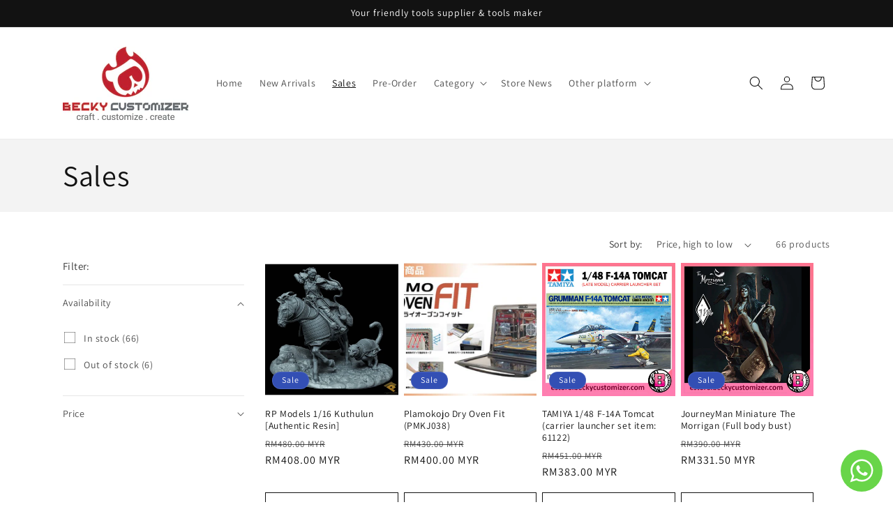

--- FILE ---
content_type: text/html; charset=utf-8
request_url: https://estore.beckycustomizer.com/en-us/collections/sales
body_size: 42394
content:
<!doctype html>
<html class="no-js" lang="en">
  <head>
    <meta charset="utf-8">
    <meta http-equiv="X-UA-Compatible" content="IE=edge">
    <meta name="viewport" content="width=device-width,initial-scale=1">
    <meta name="theme-color" content="">
    <link rel="canonical" href="https://estore.beckycustomizer.com/en-us/collections/sales"><link rel="icon" type="image/png" href="//estore.beckycustomizer.com/cdn/shop/files/BEAR_LOGO.png?crop=center&height=32&v=1755759222&width=32"><link rel="preconnect" href="https://fonts.shopifycdn.com" crossorigin><title>
      Sales
 &ndash; Becky Customizer Store</title>

    

    

<meta property="og:site_name" content="Becky Customizer Store">
<meta property="og:url" content="https://estore.beckycustomizer.com/en-us/collections/sales">
<meta property="og:title" content="Sales">
<meta property="og:type" content="website">
<meta property="og:description" content="Your friendly tools supplier"><meta property="og:image" content="http://estore.beckycustomizer.com/cdn/shop/files/page_banner_08fbf48c-adcd-4b68-8822-2ec210996d8f.jpg?v=1764902286">
  <meta property="og:image:secure_url" content="https://estore.beckycustomizer.com/cdn/shop/files/page_banner_08fbf48c-adcd-4b68-8822-2ec210996d8f.jpg?v=1764902286">
  <meta property="og:image:width" content="1008">
  <meta property="og:image:height" content="589"><meta name="twitter:card" content="summary_large_image">
<meta name="twitter:title" content="Sales">
<meta name="twitter:description" content="Your friendly tools supplier">


    <script src="//estore.beckycustomizer.com/cdn/shop/t/7/assets/constants.js?v=58251544750838685771704523224" defer="defer"></script>
    <script src="//estore.beckycustomizer.com/cdn/shop/t/7/assets/pubsub.js?v=158357773527763999511704523225" defer="defer"></script>
    <script src="//estore.beckycustomizer.com/cdn/shop/t/7/assets/global.js?v=40820548392383841591704523224" defer="defer"></script><script src="//estore.beckycustomizer.com/cdn/shop/t/7/assets/animations.js?v=88693664871331136111704523223" defer="defer"></script><script>window.performance && window.performance.mark && window.performance.mark('shopify.content_for_header.start');</script><meta name="google-site-verification" content="ty7SsSVlBZA_vI5-OZ1R7K4Ejhjyqqp7bAdqfzKmsmg">
<meta name="google-site-verification" content="2kmoABSLpvLEDZH5s2VF5OeN1Lzf8zjnETnhots1xII">
<meta id="shopify-digital-wallet" name="shopify-digital-wallet" content="/11062532/digital_wallets/dialog">
<meta name="shopify-checkout-api-token" content="bf2170ca6aa17d36aa82ec35d5093880">
<meta id="in-context-paypal-metadata" data-shop-id="11062532" data-venmo-supported="false" data-environment="production" data-locale="en_US" data-paypal-v4="true" data-currency="MYR">
<link rel="alternate" type="application/atom+xml" title="Feed" href="/en-us/collections/sales.atom" />
<link rel="next" href="/en-us/collections/sales?page=2">
<link rel="alternate" hreflang="x-default" href="https://estore.beckycustomizer.com/collections/sales">
<link rel="alternate" hreflang="en" href="https://estore.beckycustomizer.com/collections/sales">
<link rel="alternate" hreflang="en-AU" href="https://estore.beckycustomizer.com/en-au/collections/sales">
<link rel="alternate" hreflang="en-BN" href="https://estore.beckycustomizer.com/en-bn/collections/sales">
<link rel="alternate" hreflang="en-CA" href="https://estore.beckycustomizer.com/en-ca/collections/sales">
<link rel="alternate" hreflang="en-CL" href="https://estore.beckycustomizer.com/en-cl/collections/sales">
<link rel="alternate" hreflang="en-HR" href="https://estore.beckycustomizer.com/en-hr/collections/sales">
<link rel="alternate" hreflang="en-DE" href="https://estore.beckycustomizer.com/en-de/collections/sales">
<link rel="alternate" hreflang="en-IT" href="https://estore.beckycustomizer.com/en-it/collections/sales">
<link rel="alternate" hreflang="en-JP" href="https://estore.beckycustomizer.com/en-jp/collections/sales">
<link rel="alternate" hreflang="en-MX" href="https://estore.beckycustomizer.com/en-mx/collections/sales">
<link rel="alternate" hreflang="en-SG" href="https://estore.beckycustomizer.com/en-sg/collections/sales">
<link rel="alternate" hreflang="en-AE" href="https://estore.beckycustomizer.com/en-ae/collections/sales">
<link rel="alternate" hreflang="en-US" href="https://estore.beckycustomizer.com/en-us/collections/sales">
<link rel="alternate" type="application/json+oembed" href="https://estore.beckycustomizer.com/en-us/collections/sales.oembed">
<script async="async" src="/checkouts/internal/preloads.js?locale=en-US"></script>
<script id="shopify-features" type="application/json">{"accessToken":"bf2170ca6aa17d36aa82ec35d5093880","betas":["rich-media-storefront-analytics"],"domain":"estore.beckycustomizer.com","predictiveSearch":true,"shopId":11062532,"locale":"en"}</script>
<script>var Shopify = Shopify || {};
Shopify.shop = "becky-hobby.myshopify.com";
Shopify.locale = "en";
Shopify.currency = {"active":"MYR","rate":"1.0"};
Shopify.country = "US";
Shopify.theme = {"name":"Updated copy of Dawn","id":164597891393,"schema_name":"Dawn","schema_version":"12.0.0","theme_store_id":887,"role":"main"};
Shopify.theme.handle = "null";
Shopify.theme.style = {"id":null,"handle":null};
Shopify.cdnHost = "estore.beckycustomizer.com/cdn";
Shopify.routes = Shopify.routes || {};
Shopify.routes.root = "/en-us/";</script>
<script type="module">!function(o){(o.Shopify=o.Shopify||{}).modules=!0}(window);</script>
<script>!function(o){function n(){var o=[];function n(){o.push(Array.prototype.slice.apply(arguments))}return n.q=o,n}var t=o.Shopify=o.Shopify||{};t.loadFeatures=n(),t.autoloadFeatures=n()}(window);</script>
<script id="shop-js-analytics" type="application/json">{"pageType":"collection"}</script>
<script defer="defer" async type="module" src="//estore.beckycustomizer.com/cdn/shopifycloud/shop-js/modules/v2/client.init-shop-cart-sync_BT-GjEfc.en.esm.js"></script>
<script defer="defer" async type="module" src="//estore.beckycustomizer.com/cdn/shopifycloud/shop-js/modules/v2/chunk.common_D58fp_Oc.esm.js"></script>
<script defer="defer" async type="module" src="//estore.beckycustomizer.com/cdn/shopifycloud/shop-js/modules/v2/chunk.modal_xMitdFEc.esm.js"></script>
<script type="module">
  await import("//estore.beckycustomizer.com/cdn/shopifycloud/shop-js/modules/v2/client.init-shop-cart-sync_BT-GjEfc.en.esm.js");
await import("//estore.beckycustomizer.com/cdn/shopifycloud/shop-js/modules/v2/chunk.common_D58fp_Oc.esm.js");
await import("//estore.beckycustomizer.com/cdn/shopifycloud/shop-js/modules/v2/chunk.modal_xMitdFEc.esm.js");

  window.Shopify.SignInWithShop?.initShopCartSync?.({"fedCMEnabled":true,"windoidEnabled":true});

</script>
<script>(function() {
  var isLoaded = false;
  function asyncLoad() {
    if (isLoaded) return;
    isLoaded = true;
    var urls = ["https:\/\/cdn-gp01.grabpay.com\/shopify\/js\/v1\/grab-widget-paylater.js?shop=becky-hobby.myshopify.com","https:\/\/cdn.nfcube.com\/instafeed-ffa477b7df0ef72d6252221c6134587b.js?shop=becky-hobby.myshopify.com","https:\/\/cdn.hextom.com\/js\/quickannouncementbar.js?shop=becky-hobby.myshopify.com","https:\/\/sp-micro-next.b-cdn.net\/sp-micro.umd.js?shop=becky-hobby.myshopify.com","https:\/\/cdn.nfcube.com\/tiktok-1b9c8fe13787879e885bfc00f4fe2f0f.js?shop=becky-hobby.myshopify.com"];
    for (var i = 0; i < urls.length; i++) {
      var s = document.createElement('script');
      s.type = 'text/javascript';
      s.async = true;
      s.src = urls[i];
      var x = document.getElementsByTagName('script')[0];
      x.parentNode.insertBefore(s, x);
    }
  };
  if(window.attachEvent) {
    window.attachEvent('onload', asyncLoad);
  } else {
    window.addEventListener('load', asyncLoad, false);
  }
})();</script>
<script id="__st">var __st={"a":11062532,"offset":28800,"reqid":"87e65fc3-ae52-4098-878c-ec5c49d8fbca-1769344479","pageurl":"estore.beckycustomizer.com\/en-us\/collections\/sales","u":"f306c8b7fed1","p":"collection","rtyp":"collection","rid":168146632752};</script>
<script>window.ShopifyPaypalV4VisibilityTracking = true;</script>
<script id="captcha-bootstrap">!function(){'use strict';const t='contact',e='account',n='new_comment',o=[[t,t],['blogs',n],['comments',n],[t,'customer']],c=[[e,'customer_login'],[e,'guest_login'],[e,'recover_customer_password'],[e,'create_customer']],r=t=>t.map((([t,e])=>`form[action*='/${t}']:not([data-nocaptcha='true']) input[name='form_type'][value='${e}']`)).join(','),a=t=>()=>t?[...document.querySelectorAll(t)].map((t=>t.form)):[];function s(){const t=[...o],e=r(t);return a(e)}const i='password',u='form_key',d=['recaptcha-v3-token','g-recaptcha-response','h-captcha-response',i],f=()=>{try{return window.sessionStorage}catch{return}},m='__shopify_v',_=t=>t.elements[u];function p(t,e,n=!1){try{const o=window.sessionStorage,c=JSON.parse(o.getItem(e)),{data:r}=function(t){const{data:e,action:n}=t;return t[m]||n?{data:e,action:n}:{data:t,action:n}}(c);for(const[e,n]of Object.entries(r))t.elements[e]&&(t.elements[e].value=n);n&&o.removeItem(e)}catch(o){console.error('form repopulation failed',{error:o})}}const l='form_type',E='cptcha';function T(t){t.dataset[E]=!0}const w=window,h=w.document,L='Shopify',v='ce_forms',y='captcha';let A=!1;((t,e)=>{const n=(g='f06e6c50-85a8-45c8-87d0-21a2b65856fe',I='https://cdn.shopify.com/shopifycloud/storefront-forms-hcaptcha/ce_storefront_forms_captcha_hcaptcha.v1.5.2.iife.js',D={infoText:'Protected by hCaptcha',privacyText:'Privacy',termsText:'Terms'},(t,e,n)=>{const o=w[L][v],c=o.bindForm;if(c)return c(t,g,e,D).then(n);var r;o.q.push([[t,g,e,D],n]),r=I,A||(h.body.append(Object.assign(h.createElement('script'),{id:'captcha-provider',async:!0,src:r})),A=!0)});var g,I,D;w[L]=w[L]||{},w[L][v]=w[L][v]||{},w[L][v].q=[],w[L][y]=w[L][y]||{},w[L][y].protect=function(t,e){n(t,void 0,e),T(t)},Object.freeze(w[L][y]),function(t,e,n,w,h,L){const[v,y,A,g]=function(t,e,n){const i=e?o:[],u=t?c:[],d=[...i,...u],f=r(d),m=r(i),_=r(d.filter((([t,e])=>n.includes(e))));return[a(f),a(m),a(_),s()]}(w,h,L),I=t=>{const e=t.target;return e instanceof HTMLFormElement?e:e&&e.form},D=t=>v().includes(t);t.addEventListener('submit',(t=>{const e=I(t);if(!e)return;const n=D(e)&&!e.dataset.hcaptchaBound&&!e.dataset.recaptchaBound,o=_(e),c=g().includes(e)&&(!o||!o.value);(n||c)&&t.preventDefault(),c&&!n&&(function(t){try{if(!f())return;!function(t){const e=f();if(!e)return;const n=_(t);if(!n)return;const o=n.value;o&&e.removeItem(o)}(t);const e=Array.from(Array(32),(()=>Math.random().toString(36)[2])).join('');!function(t,e){_(t)||t.append(Object.assign(document.createElement('input'),{type:'hidden',name:u})),t.elements[u].value=e}(t,e),function(t,e){const n=f();if(!n)return;const o=[...t.querySelectorAll(`input[type='${i}']`)].map((({name:t})=>t)),c=[...d,...o],r={};for(const[a,s]of new FormData(t).entries())c.includes(a)||(r[a]=s);n.setItem(e,JSON.stringify({[m]:1,action:t.action,data:r}))}(t,e)}catch(e){console.error('failed to persist form',e)}}(e),e.submit())}));const S=(t,e)=>{t&&!t.dataset[E]&&(n(t,e.some((e=>e===t))),T(t))};for(const o of['focusin','change'])t.addEventListener(o,(t=>{const e=I(t);D(e)&&S(e,y())}));const B=e.get('form_key'),M=e.get(l),P=B&&M;t.addEventListener('DOMContentLoaded',(()=>{const t=y();if(P)for(const e of t)e.elements[l].value===M&&p(e,B);[...new Set([...A(),...v().filter((t=>'true'===t.dataset.shopifyCaptcha))])].forEach((e=>S(e,t)))}))}(h,new URLSearchParams(w.location.search),n,t,e,['guest_login'])})(!0,!0)}();</script>
<script integrity="sha256-4kQ18oKyAcykRKYeNunJcIwy7WH5gtpwJnB7kiuLZ1E=" data-source-attribution="shopify.loadfeatures" defer="defer" src="//estore.beckycustomizer.com/cdn/shopifycloud/storefront/assets/storefront/load_feature-a0a9edcb.js" crossorigin="anonymous"></script>
<script data-source-attribution="shopify.dynamic_checkout.dynamic.init">var Shopify=Shopify||{};Shopify.PaymentButton=Shopify.PaymentButton||{isStorefrontPortableWallets:!0,init:function(){window.Shopify.PaymentButton.init=function(){};var t=document.createElement("script");t.src="https://estore.beckycustomizer.com/cdn/shopifycloud/portable-wallets/latest/portable-wallets.en.js",t.type="module",document.head.appendChild(t)}};
</script>
<script data-source-attribution="shopify.dynamic_checkout.buyer_consent">
  function portableWalletsHideBuyerConsent(e){var t=document.getElementById("shopify-buyer-consent"),n=document.getElementById("shopify-subscription-policy-button");t&&n&&(t.classList.add("hidden"),t.setAttribute("aria-hidden","true"),n.removeEventListener("click",e))}function portableWalletsShowBuyerConsent(e){var t=document.getElementById("shopify-buyer-consent"),n=document.getElementById("shopify-subscription-policy-button");t&&n&&(t.classList.remove("hidden"),t.removeAttribute("aria-hidden"),n.addEventListener("click",e))}window.Shopify?.PaymentButton&&(window.Shopify.PaymentButton.hideBuyerConsent=portableWalletsHideBuyerConsent,window.Shopify.PaymentButton.showBuyerConsent=portableWalletsShowBuyerConsent);
</script>
<script data-source-attribution="shopify.dynamic_checkout.cart.bootstrap">document.addEventListener("DOMContentLoaded",(function(){function t(){return document.querySelector("shopify-accelerated-checkout-cart, shopify-accelerated-checkout")}if(t())Shopify.PaymentButton.init();else{new MutationObserver((function(e,n){t()&&(Shopify.PaymentButton.init(),n.disconnect())})).observe(document.body,{childList:!0,subtree:!0})}}));
</script>
<link id="shopify-accelerated-checkout-styles" rel="stylesheet" media="screen" href="https://estore.beckycustomizer.com/cdn/shopifycloud/portable-wallets/latest/accelerated-checkout-backwards-compat.css" crossorigin="anonymous">
<style id="shopify-accelerated-checkout-cart">
        #shopify-buyer-consent {
  margin-top: 1em;
  display: inline-block;
  width: 100%;
}

#shopify-buyer-consent.hidden {
  display: none;
}

#shopify-subscription-policy-button {
  background: none;
  border: none;
  padding: 0;
  text-decoration: underline;
  font-size: inherit;
  cursor: pointer;
}

#shopify-subscription-policy-button::before {
  box-shadow: none;
}

      </style>
<script id="sections-script" data-sections="header" defer="defer" src="//estore.beckycustomizer.com/cdn/shop/t/7/compiled_assets/scripts.js?v=1965"></script>
<script>window.performance && window.performance.mark && window.performance.mark('shopify.content_for_header.end');</script>


    <style data-shopify>
      @font-face {
  font-family: Assistant;
  font-weight: 400;
  font-style: normal;
  font-display: swap;
  src: url("//estore.beckycustomizer.com/cdn/fonts/assistant/assistant_n4.9120912a469cad1cc292572851508ca49d12e768.woff2") format("woff2"),
       url("//estore.beckycustomizer.com/cdn/fonts/assistant/assistant_n4.6e9875ce64e0fefcd3f4446b7ec9036b3ddd2985.woff") format("woff");
}

      @font-face {
  font-family: Assistant;
  font-weight: 700;
  font-style: normal;
  font-display: swap;
  src: url("//estore.beckycustomizer.com/cdn/fonts/assistant/assistant_n7.bf44452348ec8b8efa3aa3068825305886b1c83c.woff2") format("woff2"),
       url("//estore.beckycustomizer.com/cdn/fonts/assistant/assistant_n7.0c887fee83f6b3bda822f1150b912c72da0f7b64.woff") format("woff");
}

      
      
      @font-face {
  font-family: Assistant;
  font-weight: 400;
  font-style: normal;
  font-display: swap;
  src: url("//estore.beckycustomizer.com/cdn/fonts/assistant/assistant_n4.9120912a469cad1cc292572851508ca49d12e768.woff2") format("woff2"),
       url("//estore.beckycustomizer.com/cdn/fonts/assistant/assistant_n4.6e9875ce64e0fefcd3f4446b7ec9036b3ddd2985.woff") format("woff");
}


      
        :root,
        .color-background-1 {
          --color-background: 255,255,255;
        
          --gradient-background: #ffffff;
        

        

        --color-foreground: 18,18,18;
        --color-background-contrast: 191,191,191;
        --color-shadow: 18,18,18;
        --color-button: 18,18,18;
        --color-button-text: 255,255,255;
        --color-secondary-button: 255,255,255;
        --color-secondary-button-text: 18,18,18;
        --color-link: 18,18,18;
        --color-badge-foreground: 18,18,18;
        --color-badge-background: 255,255,255;
        --color-badge-border: 18,18,18;
        --payment-terms-background-color: rgb(255 255 255);
      }
      
        
        .color-background-2 {
          --color-background: 243,243,243;
        
          --gradient-background: #f3f3f3;
        

        

        --color-foreground: 18,18,18;
        --color-background-contrast: 179,179,179;
        --color-shadow: 18,18,18;
        --color-button: 18,18,18;
        --color-button-text: 243,243,243;
        --color-secondary-button: 243,243,243;
        --color-secondary-button-text: 18,18,18;
        --color-link: 18,18,18;
        --color-badge-foreground: 18,18,18;
        --color-badge-background: 243,243,243;
        --color-badge-border: 18,18,18;
        --payment-terms-background-color: rgb(243 243 243);
      }
      
        
        .color-inverse {
          --color-background: 18,18,18;
        
          --gradient-background: #121212;
        

        

        --color-foreground: 255,255,255;
        --color-background-contrast: 146,146,146;
        --color-shadow: 18,18,18;
        --color-button: 255,255,255;
        --color-button-text: 18,18,18;
        --color-secondary-button: 18,18,18;
        --color-secondary-button-text: 255,255,255;
        --color-link: 255,255,255;
        --color-badge-foreground: 255,255,255;
        --color-badge-background: 18,18,18;
        --color-badge-border: 255,255,255;
        --payment-terms-background-color: rgb(18 18 18);
      }
      
        
        .color-accent-1 {
          --color-background: 18,18,18;
        
          --gradient-background: #121212;
        

        

        --color-foreground: 255,255,255;
        --color-background-contrast: 146,146,146;
        --color-shadow: 18,18,18;
        --color-button: 255,255,255;
        --color-button-text: 18,18,18;
        --color-secondary-button: 18,18,18;
        --color-secondary-button-text: 255,255,255;
        --color-link: 255,255,255;
        --color-badge-foreground: 255,255,255;
        --color-badge-background: 18,18,18;
        --color-badge-border: 255,255,255;
        --payment-terms-background-color: rgb(18 18 18);
      }
      
        
        .color-accent-2 {
          --color-background: 51,79,180;
        
          --gradient-background: #334fb4;
        

        

        --color-foreground: 255,255,255;
        --color-background-contrast: 23,35,81;
        --color-shadow: 18,18,18;
        --color-button: 255,255,255;
        --color-button-text: 51,79,180;
        --color-secondary-button: 51,79,180;
        --color-secondary-button-text: 255,255,255;
        --color-link: 255,255,255;
        --color-badge-foreground: 255,255,255;
        --color-badge-background: 51,79,180;
        --color-badge-border: 255,255,255;
        --payment-terms-background-color: rgb(51 79 180);
      }
      
        
        .color-scheme-202ee92a-82c0-42dc-9302-a52c9ea9696e {
          --color-background: 13,191,171;
        
          --gradient-background: #0dbfab;
        

        

        --color-foreground: 255,255,255;
        --color-background-contrast: 5,72,64;
        --color-shadow: 18,18,18;
        --color-button: 18,18,18;
        --color-button-text: 255,255,255;
        --color-secondary-button: 13,191,171;
        --color-secondary-button-text: 255,255,255;
        --color-link: 255,255,255;
        --color-badge-foreground: 255,255,255;
        --color-badge-background: 13,191,171;
        --color-badge-border: 255,255,255;
        --payment-terms-background-color: rgb(13 191 171);
      }
      

      body, .color-background-1, .color-background-2, .color-inverse, .color-accent-1, .color-accent-2, .color-scheme-202ee92a-82c0-42dc-9302-a52c9ea9696e {
        color: rgba(var(--color-foreground), 0.75);
        background-color: rgb(var(--color-background));
      }

      :root {
        --font-body-family: Assistant, sans-serif;
        --font-body-style: normal;
        --font-body-weight: 400;
        --font-body-weight-bold: 700;

        --font-heading-family: Assistant, sans-serif;
        --font-heading-style: normal;
        --font-heading-weight: 400;

        --font-body-scale: 1.0;
        --font-heading-scale: 1.05;

        --media-padding: px;
        --media-border-opacity: 0.05;
        --media-border-width: 1px;
        --media-radius: 0px;
        --media-shadow-opacity: 0.0;
        --media-shadow-horizontal-offset: 0px;
        --media-shadow-vertical-offset: 4px;
        --media-shadow-blur-radius: 5px;
        --media-shadow-visible: 0;

        --page-width: 120rem;
        --page-width-margin: 0rem;

        --product-card-image-padding: 0.0rem;
        --product-card-corner-radius: 0.0rem;
        --product-card-text-alignment: left;
        --product-card-border-width: 0.0rem;
        --product-card-border-opacity: 0.1;
        --product-card-shadow-opacity: 0.0;
        --product-card-shadow-visible: 0;
        --product-card-shadow-horizontal-offset: 0.0rem;
        --product-card-shadow-vertical-offset: 0.4rem;
        --product-card-shadow-blur-radius: 0.5rem;

        --collection-card-image-padding: 0.0rem;
        --collection-card-corner-radius: 0.0rem;
        --collection-card-text-alignment: left;
        --collection-card-border-width: 0.0rem;
        --collection-card-border-opacity: 0.1;
        --collection-card-shadow-opacity: 0.0;
        --collection-card-shadow-visible: 0;
        --collection-card-shadow-horizontal-offset: 0.0rem;
        --collection-card-shadow-vertical-offset: 0.4rem;
        --collection-card-shadow-blur-radius: 0.5rem;

        --blog-card-image-padding: 0.0rem;
        --blog-card-corner-radius: 0.0rem;
        --blog-card-text-alignment: left;
        --blog-card-border-width: 0.0rem;
        --blog-card-border-opacity: 0.1;
        --blog-card-shadow-opacity: 0.0;
        --blog-card-shadow-visible: 0;
        --blog-card-shadow-horizontal-offset: 0.0rem;
        --blog-card-shadow-vertical-offset: 0.4rem;
        --blog-card-shadow-blur-radius: 0.5rem;

        --badge-corner-radius: 4.0rem;

        --popup-border-width: 1px;
        --popup-border-opacity: 0.1;
        --popup-corner-radius: 0px;
        --popup-shadow-opacity: 0.0;
        --popup-shadow-horizontal-offset: 0px;
        --popup-shadow-vertical-offset: 4px;
        --popup-shadow-blur-radius: 5px;

        --drawer-border-width: 1px;
        --drawer-border-opacity: 0.1;
        --drawer-shadow-opacity: 0.0;
        --drawer-shadow-horizontal-offset: 0px;
        --drawer-shadow-vertical-offset: 4px;
        --drawer-shadow-blur-radius: 5px;

        --spacing-sections-desktop: 0px;
        --spacing-sections-mobile: 0px;

        --grid-desktop-vertical-spacing: 8px;
        --grid-desktop-horizontal-spacing: 8px;
        --grid-mobile-vertical-spacing: 4px;
        --grid-mobile-horizontal-spacing: 4px;

        --text-boxes-border-opacity: 0.1;
        --text-boxes-border-width: 0px;
        --text-boxes-radius: 0px;
        --text-boxes-shadow-opacity: 0.0;
        --text-boxes-shadow-visible: 0;
        --text-boxes-shadow-horizontal-offset: 0px;
        --text-boxes-shadow-vertical-offset: 4px;
        --text-boxes-shadow-blur-radius: 5px;

        --buttons-radius: 0px;
        --buttons-radius-outset: 0px;
        --buttons-border-width: 1px;
        --buttons-border-opacity: 1.0;
        --buttons-shadow-opacity: 0.0;
        --buttons-shadow-visible: 0;
        --buttons-shadow-horizontal-offset: 0px;
        --buttons-shadow-vertical-offset: 4px;
        --buttons-shadow-blur-radius: 5px;
        --buttons-border-offset: 0px;

        --inputs-radius: 2px;
        --inputs-border-width: 3px;
        --inputs-border-opacity: 0.5;
        --inputs-shadow-opacity: 0.0;
        --inputs-shadow-horizontal-offset: 0px;
        --inputs-margin-offset: 0px;
        --inputs-shadow-vertical-offset: 4px;
        --inputs-shadow-blur-radius: 5px;
        --inputs-radius-outset: 5px;

        --variant-pills-radius: 22px;
        --variant-pills-border-width: 3px;
        --variant-pills-border-opacity: 0.5;
        --variant-pills-shadow-opacity: 0.1;
        --variant-pills-shadow-horizontal-offset: 0px;
        --variant-pills-shadow-vertical-offset: 0px;
        --variant-pills-shadow-blur-radius: 10px;
      }

      *,
      *::before,
      *::after {
        box-sizing: inherit;
      }

      html {
        box-sizing: border-box;
        font-size: calc(var(--font-body-scale) * 62.5%);
        height: 100%;
      }

      body {
        display: grid;
        grid-template-rows: auto auto 1fr auto;
        grid-template-columns: 100%;
        min-height: 100%;
        margin: 0;
        font-size: 1.5rem;
        letter-spacing: 0.06rem;
        line-height: calc(1 + 0.8 / var(--font-body-scale));
        font-family: var(--font-body-family);
        font-style: var(--font-body-style);
        font-weight: var(--font-body-weight);
      }

      @media screen and (min-width: 750px) {
        body {
          font-size: 1.6rem;
        }
      }
    </style>

    <link href="//estore.beckycustomizer.com/cdn/shop/t/7/assets/base.css?v=22615539281115885671704523223" rel="stylesheet" type="text/css" media="all" />
<link rel="preload" as="font" href="//estore.beckycustomizer.com/cdn/fonts/assistant/assistant_n4.9120912a469cad1cc292572851508ca49d12e768.woff2" type="font/woff2" crossorigin><link rel="preload" as="font" href="//estore.beckycustomizer.com/cdn/fonts/assistant/assistant_n4.9120912a469cad1cc292572851508ca49d12e768.woff2" type="font/woff2" crossorigin><link href="//estore.beckycustomizer.com/cdn/shop/t/7/assets/component-localization-form.css?v=143319823105703127341704523224" rel="stylesheet" type="text/css" media="all" />
      <script src="//estore.beckycustomizer.com/cdn/shop/t/7/assets/localization-form.js?v=161644695336821385561704523224" defer="defer"></script><link
        rel="stylesheet"
        href="//estore.beckycustomizer.com/cdn/shop/t/7/assets/component-predictive-search.css?v=118923337488134913561704523224"
        media="print"
        onload="this.media='all'"
      ><script>
      document.documentElement.className = document.documentElement.className.replace('no-js', 'js');
      if (Shopify.designMode) {
        document.documentElement.classList.add('shopify-design-mode');
      }
    </script>
  <script>
var grab_widget_visiblity='0';
var grab_widget_min='100.0';
var grab_widget_tenure='4';
var grab_widget_money_format = "RM{{amount}}";
var grab_data_currency_code = 'MYR';
var grab_widget_current_page_type = 'collection';
var grab_page_config_param =  [];
</script>


<script src="https://cdn.shopify.com/extensions/019bc2d0-0f91-74d4-a43b-076b6407206d/quick-announcement-bar-prod-97/assets/quickannouncementbar.js" type="text/javascript" defer="defer"></script>
<link href="https://cdn.shopify.com/extensions/019b3557-df9a-7300-9497-833d22883df4/retentionly-whatsapp-86/assets/styles.css" rel="stylesheet" type="text/css" media="all">
<link href="https://monorail-edge.shopifysvc.com" rel="dns-prefetch">
<script>(function(){if ("sendBeacon" in navigator && "performance" in window) {try {var session_token_from_headers = performance.getEntriesByType('navigation')[0].serverTiming.find(x => x.name == '_s').description;} catch {var session_token_from_headers = undefined;}var session_cookie_matches = document.cookie.match(/_shopify_s=([^;]*)/);var session_token_from_cookie = session_cookie_matches && session_cookie_matches.length === 2 ? session_cookie_matches[1] : "";var session_token = session_token_from_headers || session_token_from_cookie || "";function handle_abandonment_event(e) {var entries = performance.getEntries().filter(function(entry) {return /monorail-edge.shopifysvc.com/.test(entry.name);});if (!window.abandonment_tracked && entries.length === 0) {window.abandonment_tracked = true;var currentMs = Date.now();var navigation_start = performance.timing.navigationStart;var payload = {shop_id: 11062532,url: window.location.href,navigation_start,duration: currentMs - navigation_start,session_token,page_type: "collection"};window.navigator.sendBeacon("https://monorail-edge.shopifysvc.com/v1/produce", JSON.stringify({schema_id: "online_store_buyer_site_abandonment/1.1",payload: payload,metadata: {event_created_at_ms: currentMs,event_sent_at_ms: currentMs}}));}}window.addEventListener('pagehide', handle_abandonment_event);}}());</script>
<script id="web-pixels-manager-setup">(function e(e,d,r,n,o){if(void 0===o&&(o={}),!Boolean(null===(a=null===(i=window.Shopify)||void 0===i?void 0:i.analytics)||void 0===a?void 0:a.replayQueue)){var i,a;window.Shopify=window.Shopify||{};var t=window.Shopify;t.analytics=t.analytics||{};var s=t.analytics;s.replayQueue=[],s.publish=function(e,d,r){return s.replayQueue.push([e,d,r]),!0};try{self.performance.mark("wpm:start")}catch(e){}var l=function(){var e={modern:/Edge?\/(1{2}[4-9]|1[2-9]\d|[2-9]\d{2}|\d{4,})\.\d+(\.\d+|)|Firefox\/(1{2}[4-9]|1[2-9]\d|[2-9]\d{2}|\d{4,})\.\d+(\.\d+|)|Chrom(ium|e)\/(9{2}|\d{3,})\.\d+(\.\d+|)|(Maci|X1{2}).+ Version\/(15\.\d+|(1[6-9]|[2-9]\d|\d{3,})\.\d+)([,.]\d+|)( \(\w+\)|)( Mobile\/\w+|) Safari\/|Chrome.+OPR\/(9{2}|\d{3,})\.\d+\.\d+|(CPU[ +]OS|iPhone[ +]OS|CPU[ +]iPhone|CPU IPhone OS|CPU iPad OS)[ +]+(15[._]\d+|(1[6-9]|[2-9]\d|\d{3,})[._]\d+)([._]\d+|)|Android:?[ /-](13[3-9]|1[4-9]\d|[2-9]\d{2}|\d{4,})(\.\d+|)(\.\d+|)|Android.+Firefox\/(13[5-9]|1[4-9]\d|[2-9]\d{2}|\d{4,})\.\d+(\.\d+|)|Android.+Chrom(ium|e)\/(13[3-9]|1[4-9]\d|[2-9]\d{2}|\d{4,})\.\d+(\.\d+|)|SamsungBrowser\/([2-9]\d|\d{3,})\.\d+/,legacy:/Edge?\/(1[6-9]|[2-9]\d|\d{3,})\.\d+(\.\d+|)|Firefox\/(5[4-9]|[6-9]\d|\d{3,})\.\d+(\.\d+|)|Chrom(ium|e)\/(5[1-9]|[6-9]\d|\d{3,})\.\d+(\.\d+|)([\d.]+$|.*Safari\/(?![\d.]+ Edge\/[\d.]+$))|(Maci|X1{2}).+ Version\/(10\.\d+|(1[1-9]|[2-9]\d|\d{3,})\.\d+)([,.]\d+|)( \(\w+\)|)( Mobile\/\w+|) Safari\/|Chrome.+OPR\/(3[89]|[4-9]\d|\d{3,})\.\d+\.\d+|(CPU[ +]OS|iPhone[ +]OS|CPU[ +]iPhone|CPU IPhone OS|CPU iPad OS)[ +]+(10[._]\d+|(1[1-9]|[2-9]\d|\d{3,})[._]\d+)([._]\d+|)|Android:?[ /-](13[3-9]|1[4-9]\d|[2-9]\d{2}|\d{4,})(\.\d+|)(\.\d+|)|Mobile Safari.+OPR\/([89]\d|\d{3,})\.\d+\.\d+|Android.+Firefox\/(13[5-9]|1[4-9]\d|[2-9]\d{2}|\d{4,})\.\d+(\.\d+|)|Android.+Chrom(ium|e)\/(13[3-9]|1[4-9]\d|[2-9]\d{2}|\d{4,})\.\d+(\.\d+|)|Android.+(UC? ?Browser|UCWEB|U3)[ /]?(15\.([5-9]|\d{2,})|(1[6-9]|[2-9]\d|\d{3,})\.\d+)\.\d+|SamsungBrowser\/(5\.\d+|([6-9]|\d{2,})\.\d+)|Android.+MQ{2}Browser\/(14(\.(9|\d{2,})|)|(1[5-9]|[2-9]\d|\d{3,})(\.\d+|))(\.\d+|)|K[Aa][Ii]OS\/(3\.\d+|([4-9]|\d{2,})\.\d+)(\.\d+|)/},d=e.modern,r=e.legacy,n=navigator.userAgent;return n.match(d)?"modern":n.match(r)?"legacy":"unknown"}(),u="modern"===l?"modern":"legacy",c=(null!=n?n:{modern:"",legacy:""})[u],f=function(e){return[e.baseUrl,"/wpm","/b",e.hashVersion,"modern"===e.buildTarget?"m":"l",".js"].join("")}({baseUrl:d,hashVersion:r,buildTarget:u}),m=function(e){var d=e.version,r=e.bundleTarget,n=e.surface,o=e.pageUrl,i=e.monorailEndpoint;return{emit:function(e){var a=e.status,t=e.errorMsg,s=(new Date).getTime(),l=JSON.stringify({metadata:{event_sent_at_ms:s},events:[{schema_id:"web_pixels_manager_load/3.1",payload:{version:d,bundle_target:r,page_url:o,status:a,surface:n,error_msg:t},metadata:{event_created_at_ms:s}}]});if(!i)return console&&console.warn&&console.warn("[Web Pixels Manager] No Monorail endpoint provided, skipping logging."),!1;try{return self.navigator.sendBeacon.bind(self.navigator)(i,l)}catch(e){}var u=new XMLHttpRequest;try{return u.open("POST",i,!0),u.setRequestHeader("Content-Type","text/plain"),u.send(l),!0}catch(e){return console&&console.warn&&console.warn("[Web Pixels Manager] Got an unhandled error while logging to Monorail."),!1}}}}({version:r,bundleTarget:l,surface:e.surface,pageUrl:self.location.href,monorailEndpoint:e.monorailEndpoint});try{o.browserTarget=l,function(e){var d=e.src,r=e.async,n=void 0===r||r,o=e.onload,i=e.onerror,a=e.sri,t=e.scriptDataAttributes,s=void 0===t?{}:t,l=document.createElement("script"),u=document.querySelector("head"),c=document.querySelector("body");if(l.async=n,l.src=d,a&&(l.integrity=a,l.crossOrigin="anonymous"),s)for(var f in s)if(Object.prototype.hasOwnProperty.call(s,f))try{l.dataset[f]=s[f]}catch(e){}if(o&&l.addEventListener("load",o),i&&l.addEventListener("error",i),u)u.appendChild(l);else{if(!c)throw new Error("Did not find a head or body element to append the script");c.appendChild(l)}}({src:f,async:!0,onload:function(){if(!function(){var e,d;return Boolean(null===(d=null===(e=window.Shopify)||void 0===e?void 0:e.analytics)||void 0===d?void 0:d.initialized)}()){var d=window.webPixelsManager.init(e)||void 0;if(d){var r=window.Shopify.analytics;r.replayQueue.forEach((function(e){var r=e[0],n=e[1],o=e[2];d.publishCustomEvent(r,n,o)})),r.replayQueue=[],r.publish=d.publishCustomEvent,r.visitor=d.visitor,r.initialized=!0}}},onerror:function(){return m.emit({status:"failed",errorMsg:"".concat(f," has failed to load")})},sri:function(e){var d=/^sha384-[A-Za-z0-9+/=]+$/;return"string"==typeof e&&d.test(e)}(c)?c:"",scriptDataAttributes:o}),m.emit({status:"loading"})}catch(e){m.emit({status:"failed",errorMsg:(null==e?void 0:e.message)||"Unknown error"})}}})({shopId: 11062532,storefrontBaseUrl: "https://estore.beckycustomizer.com",extensionsBaseUrl: "https://extensions.shopifycdn.com/cdn/shopifycloud/web-pixels-manager",monorailEndpoint: "https://monorail-edge.shopifysvc.com/unstable/produce_batch",surface: "storefront-renderer",enabledBetaFlags: ["2dca8a86"],webPixelsConfigList: [{"id":"1470267713","configuration":"{\"backendUrl\":\"https:\\\/\\\/api.salespop.com\",\"shopifyDomain\":\"becky-hobby.myshopify.com\"}","eventPayloadVersion":"v1","runtimeContext":"STRICT","scriptVersion":"bb83dd074d22fef7d4e3cfe7cac23089","type":"APP","apiClientId":1869884,"privacyPurposes":["ANALYTICS"],"dataSharingAdjustments":{"protectedCustomerApprovalScopes":["read_customer_address","read_customer_name","read_customer_personal_data"]}},{"id":"724664641","configuration":"{\"pixelCode\":\"C5MR4D1U6G0ULC31I3KG\"}","eventPayloadVersion":"v1","runtimeContext":"STRICT","scriptVersion":"22e92c2ad45662f435e4801458fb78cc","type":"APP","apiClientId":4383523,"privacyPurposes":["ANALYTICS","MARKETING","SALE_OF_DATA"],"dataSharingAdjustments":{"protectedCustomerApprovalScopes":["read_customer_address","read_customer_email","read_customer_name","read_customer_personal_data","read_customer_phone"]}},{"id":"357302593","configuration":"{\"pixel_id\":\"368138447646092\",\"pixel_type\":\"facebook_pixel\"}","eventPayloadVersion":"v1","runtimeContext":"OPEN","scriptVersion":"ca16bc87fe92b6042fbaa3acc2fbdaa6","type":"APP","apiClientId":2329312,"privacyPurposes":["ANALYTICS","MARKETING","SALE_OF_DATA"],"dataSharingAdjustments":{"protectedCustomerApprovalScopes":["read_customer_address","read_customer_email","read_customer_name","read_customer_personal_data","read_customer_phone"]}},{"id":"136544577","eventPayloadVersion":"v1","runtimeContext":"LAX","scriptVersion":"1","type":"CUSTOM","privacyPurposes":["MARKETING"],"name":"Meta pixel (migrated)"},{"id":"shopify-app-pixel","configuration":"{}","eventPayloadVersion":"v1","runtimeContext":"STRICT","scriptVersion":"0450","apiClientId":"shopify-pixel","type":"APP","privacyPurposes":["ANALYTICS","MARKETING"]},{"id":"shopify-custom-pixel","eventPayloadVersion":"v1","runtimeContext":"LAX","scriptVersion":"0450","apiClientId":"shopify-pixel","type":"CUSTOM","privacyPurposes":["ANALYTICS","MARKETING"]}],isMerchantRequest: false,initData: {"shop":{"name":"Becky Customizer Store","paymentSettings":{"currencyCode":"MYR"},"myshopifyDomain":"becky-hobby.myshopify.com","countryCode":"MY","storefrontUrl":"https:\/\/estore.beckycustomizer.com\/en-us"},"customer":null,"cart":null,"checkout":null,"productVariants":[],"purchasingCompany":null},},"https://estore.beckycustomizer.com/cdn","fcfee988w5aeb613cpc8e4bc33m6693e112",{"modern":"","legacy":""},{"shopId":"11062532","storefrontBaseUrl":"https:\/\/estore.beckycustomizer.com","extensionBaseUrl":"https:\/\/extensions.shopifycdn.com\/cdn\/shopifycloud\/web-pixels-manager","surface":"storefront-renderer","enabledBetaFlags":"[\"2dca8a86\"]","isMerchantRequest":"false","hashVersion":"fcfee988w5aeb613cpc8e4bc33m6693e112","publish":"custom","events":"[[\"page_viewed\",{}],[\"collection_viewed\",{\"collection\":{\"id\":\"168146632752\",\"title\":\"Sales\",\"productVariants\":[{\"price\":{\"amount\":408.0,\"currencyCode\":\"MYR\"},\"product\":{\"title\":\"RP Models 1\/16 Kuthulun [Authentic Resin]\",\"vendor\":\"Becky Customizer Store\",\"id\":\"4684927631408\",\"untranslatedTitle\":\"RP Models 1\/16 Kuthulun [Authentic Resin]\",\"url\":\"\/en-us\/products\/rp-models-1-16-kuthulun-authentic-resin\",\"type\":\"\"},\"id\":\"32448931102768\",\"image\":{\"src\":\"\/\/estore.beckycustomizer.com\/cdn\/shop\/products\/ef860288eaa1411a1e7a9a7f0fee8b06.jpg?v=1617833376\"},\"sku\":\"RP-MODELS-75MM-KUTHULUN\",\"title\":\"Default Title\",\"untranslatedTitle\":\"Default Title\"},{\"price\":{\"amount\":400.0,\"currencyCode\":\"MYR\"},\"product\":{\"title\":\"Plamokojo Dry Oven Fit (PMKJ038)\",\"vendor\":\"Becky Customizer Store\",\"id\":\"10053097816385\",\"untranslatedTitle\":\"Plamokojo Dry Oven Fit (PMKJ038)\",\"url\":\"\/en-us\/products\/pre-order-plamokojo-dry-oven-fit-pmkj038\",\"type\":\"\"},\"id\":\"50971334017345\",\"image\":{\"src\":\"\/\/estore.beckycustomizer.com\/cdn\/shop\/files\/5ce8dfdeb190d38f87fe529205ba0a57.jpg?v=1762569232\"},\"sku\":\"PMKJ038\",\"title\":\"Default Title\",\"untranslatedTitle\":\"Default Title\"},{\"price\":{\"amount\":383.0,\"currencyCode\":\"MYR\"},\"product\":{\"title\":\"TAMIYA 1\/48 F-14A Tomcat (carrier launcher set item: 61122)\",\"vendor\":\"Becky Customizer Store\",\"id\":\"6771418136624\",\"untranslatedTitle\":\"TAMIYA 1\/48 F-14A Tomcat (carrier launcher set item: 61122)\",\"url\":\"\/en-us\/products\/tamiya-1-48-f-14a-tomcat-carrier-launcher-set-item-61122\",\"type\":\"\"},\"id\":\"39867507212336\",\"image\":{\"src\":\"\/\/estore.beckycustomizer.com\/cdn\/shop\/products\/d79fa2d3958258a807d1cc8161117fc9.jpg?v=1639118018\"},\"sku\":\"TAMIYA-61122\",\"title\":\"Default Title\",\"untranslatedTitle\":\"Default Title\"},{\"price\":{\"amount\":331.5,\"currencyCode\":\"MYR\"},\"product\":{\"title\":\"JourneyMan Miniature The Morrigan (Full body bust)\",\"vendor\":\"Becky Customizer Store\",\"id\":\"8026304020801\",\"untranslatedTitle\":\"JourneyMan Miniature The Morrigan (Full body bust)\",\"url\":\"\/en-us\/products\/journeyman-miniature-the-morrigan-full-body-bust\",\"type\":\"\"},\"id\":\"44108953780545\",\"image\":{\"src\":\"\/\/estore.beckycustomizer.com\/cdn\/shop\/products\/66f4265b4e2837f45cb4020ba3d7e22d.jpg?v=1669701048\"},\"sku\":\"JM-20\",\"title\":\"Default Title\",\"untranslatedTitle\":\"Default Title\"},{\"price\":{\"amount\":306.0,\"currencyCode\":\"MYR\"},\"product\":{\"title\":\"JourneyMan Miniature Master Sulfur and the Red Troll (Bust)\",\"vendor\":\"Becky Customizer Store\",\"id\":\"8026306347329\",\"untranslatedTitle\":\"JourneyMan Miniature Master Sulfur and the Red Troll (Bust)\",\"url\":\"\/en-us\/products\/journeyman-miniature-master-sulfur-and-the-red-troll-bust\",\"type\":\"\"},\"id\":\"44108956401985\",\"image\":{\"src\":\"\/\/estore.beckycustomizer.com\/cdn\/shop\/products\/a96349707c0f904065056a88df7abd6b.jpg?v=1669701146\"},\"sku\":\"JM-11\",\"title\":\"Default Title\",\"untranslatedTitle\":\"Default Title\"},{\"price\":{\"amount\":305.15,\"currencyCode\":\"MYR\"},\"product\":{\"title\":\"[ORIGINAL][Ready-stock] 1\/10 scale bust - Alai 'The Templar's Atonement - by Galapagos\",\"vendor\":\"Becky Customizer Store\",\"id\":\"4689901158448\",\"untranslatedTitle\":\"[ORIGINAL][Ready-stock] 1\/10 scale bust - Alai 'The Templar's Atonement - by Galapagos\",\"url\":\"\/en-us\/products\/originalready-stock-1-10-scale-bust-alai-the-templars-atonement-by-galapagos\",\"type\":\"\"},\"id\":\"32733745020976\",\"image\":{\"src\":\"\/\/estore.beckycustomizer.com\/cdn\/shop\/products\/5fb89e7103e69e9c98211256c8b518c2_a4dc0634-ca9e-4655-9c44-da717a1c4b35.jpg?v=1618316542\"},\"sku\":\"GP-B010\",\"title\":\"Default Title\",\"untranslatedTitle\":\"Default Title\"},{\"price\":{\"amount\":289.0,\"currencyCode\":\"MYR\"},\"product\":{\"title\":\"JourneyMan Miniature Garmr (resin bust)\",\"vendor\":\"Becky Customizer Store\",\"id\":\"8026307723585\",\"untranslatedTitle\":\"JourneyMan Miniature Garmr (resin bust)\",\"url\":\"\/en-us\/products\/journeyman-miniature-garmr-resin-bust\",\"type\":\"\"},\"id\":\"44108957876545\",\"image\":{\"src\":\"\/\/estore.beckycustomizer.com\/cdn\/shop\/products\/11989bba784eb86122c11e05c31ef901.jpg?v=1669701206\"},\"sku\":\"JM-06\",\"title\":\"Default Title\",\"untranslatedTitle\":\"Default Title\"},{\"price\":{\"amount\":289.0,\"currencyCode\":\"MYR\"},\"product\":{\"title\":\"JourneyMan Miniature Saphyr the Lonewolf (diorama)\",\"vendor\":\"Becky Customizer Store\",\"id\":\"8026304774465\",\"untranslatedTitle\":\"JourneyMan Miniature Saphyr the Lonewolf (diorama)\",\"url\":\"\/en-us\/products\/journeyman-miniature-saphyr-the-lonewolf-diorama\",\"type\":\"\"},\"id\":\"44108954534209\",\"image\":{\"src\":\"\/\/estore.beckycustomizer.com\/cdn\/shop\/products\/65a91df51ef675e32a3908f1aa1a2fbc.jpg?v=1669701079\"},\"sku\":\"JM-17\",\"title\":\"Default Title\",\"untranslatedTitle\":\"Default Title\"},{\"price\":{\"amount\":246.5,\"currencyCode\":\"MYR\"},\"product\":{\"title\":\"JourneyMan Miniature Eline (Full body Resin figure)\",\"vendor\":\"Becky Customizer Store\",\"id\":\"8026308215105\",\"untranslatedTitle\":\"JourneyMan Miniature Eline (Full body Resin figure)\",\"url\":\"\/en-us\/products\/journeyman-miniature-eline-full-body-resin-figure\",\"type\":\"\"},\"id\":\"44108958433601\",\"image\":{\"src\":\"\/\/estore.beckycustomizer.com\/cdn\/shop\/products\/e7a4dda79c2fec7f4f4befe68b48db16.jpg?v=1669701228\"},\"sku\":\"JM-05\",\"title\":\"Default Title\",\"untranslatedTitle\":\"Default Title\"},{\"price\":{\"amount\":246.5,\"currencyCode\":\"MYR\"},\"product\":{\"title\":\"JourneyMan Miniature Road Girl (Bust)\",\"vendor\":\"Becky Customizer Store\",\"id\":\"8026305495361\",\"untranslatedTitle\":\"JourneyMan Miniature Road Girl (Bust)\",\"url\":\"\/en-us\/products\/journeyman-miniature-road-girl-bust\",\"type\":\"\"},\"id\":\"44108955550017\",\"image\":{\"src\":\"\/\/estore.beckycustomizer.com\/cdn\/shop\/products\/863fbc293b352d2d2fa38b52f74bcb1a.jpg?v=1669701107\"},\"sku\":\"JM-15\",\"title\":\"Default Title\",\"untranslatedTitle\":\"Default Title\"},{\"price\":{\"amount\":246.5,\"currencyCode\":\"MYR\"},\"product\":{\"title\":\"JourneyMan Shinobi (Bust)\",\"vendor\":\"Becky Customizer Store\",\"id\":\"8026304512321\",\"untranslatedTitle\":\"JourneyMan Shinobi (Bust)\",\"url\":\"\/en-us\/products\/journeyman-shinobi-bust\",\"type\":\"\"},\"id\":\"44108954272065\",\"image\":{\"src\":\"\/\/estore.beckycustomizer.com\/cdn\/shop\/products\/d1d7c117043f8dda06f7f18e42f35852.jpg?v=1669701069\"},\"sku\":\"JM-18\",\"title\":\"Default Title\",\"untranslatedTitle\":\"Default Title\"},{\"price\":{\"amount\":246.5,\"currencyCode\":\"MYR\"},\"product\":{\"title\":\"JourneyMan Miniature Kaeliss the Silent (Full figure with Diorama)\",\"vendor\":\"Becky Customizer Store\",\"id\":\"8026307264833\",\"untranslatedTitle\":\"JourneyMan Miniature Kaeliss the Silent (Full figure with Diorama)\",\"url\":\"\/en-us\/products\/journeyman-miniature-kaeliss-the-silent-full-figure-with-diorama\",\"type\":\"\"},\"id\":\"44108957417793\",\"image\":{\"src\":\"\/\/estore.beckycustomizer.com\/cdn\/shop\/products\/c6f938909f41981c1ecef00a72f92ee3.jpg?v=1669701183\"},\"sku\":\"JM-08\",\"title\":\"Default Title\",\"untranslatedTitle\":\"Default Title\"},{\"price\":{\"amount\":213.3,\"currencyCode\":\"MYR\"},\"product\":{\"title\":\"Meng 1\/3000 The Navigation Platform International Space Station\",\"vendor\":\"Becky Customizer Store\",\"id\":\"4677087264816\",\"untranslatedTitle\":\"Meng 1\/3000 The Navigation Platform International Space Station\",\"url\":\"\/en-us\/products\/meng-1-3000-the-navigation-platform-international-space-station\",\"type\":\"\"},\"id\":\"32430974894128\",\"image\":{\"src\":\"\/\/estore.beckycustomizer.com\/cdn\/shop\/products\/7258ed978bb41e5c6f5f37c5c7e87cc1_b0a70707-557b-49c4-b512-861b621cc1d2.jpg?v=1618309158\"},\"sku\":\"MENG-MMS002\",\"title\":\"Default Title\",\"untranslatedTitle\":\"Default Title\"},{\"price\":{\"amount\":202.3,\"currencyCode\":\"MYR\"},\"product\":{\"title\":\"Young Miniature YH1801 Roman Centurion 180 A.D.\",\"vendor\":\"Becky Customizer Store\",\"id\":\"4684016025648\",\"untranslatedTitle\":\"Young Miniature YH1801 Roman Centurion 180 A.D.\",\"url\":\"\/en-us\/products\/young-miniature-yh1801-roman-centurion-180-a-d\",\"type\":\"\"},\"id\":\"32447391989808\",\"image\":{\"src\":\"\/\/estore.beckycustomizer.com\/cdn\/shop\/products\/c3687d40a695b5bf24162c181e84d32f.jpg?v=1617831479\"},\"sku\":\"YH-1801\",\"title\":\"Default Title\",\"untranslatedTitle\":\"Default Title\"},{\"price\":{\"amount\":189.6,\"currencyCode\":\"MYR\"},\"product\":{\"title\":\"Young Miniature YH1811 Roman Legionarious 1st Century A.D.\",\"vendor\":\"Becky Customizer Store\",\"id\":\"4684015992880\",\"untranslatedTitle\":\"Young Miniature YH1811 Roman Legionarious 1st Century A.D.\",\"url\":\"\/en-us\/products\/young-miniature-yh1811-roman-legionarious-1st-century-a-d\",\"type\":\"\"},\"id\":\"32447391957040\",\"image\":{\"src\":\"\/\/estore.beckycustomizer.com\/cdn\/shop\/products\/c79ea34931fa5220dfe76176b157ec22.jpg?v=1617830509\"},\"sku\":\"YH-1811\",\"title\":\"Default Title\",\"untranslatedTitle\":\"Default Title\"},{\"price\":{\"amount\":180.0,\"currencyCode\":\"MYR\"},\"product\":{\"title\":\"SUYATA 1\/12 Hunter Poem HP001 Arya\",\"vendor\":\"Becky Customizer Store\",\"id\":\"6810529792048\",\"untranslatedTitle\":\"SUYATA 1\/12 Hunter Poem HP001 Arya\",\"url\":\"\/en-us\/products\/suyata-1-12-hunter-poem-hp001-arya\",\"type\":\"\"},\"id\":\"39961862111280\",\"image\":{\"src\":\"\/\/estore.beckycustomizer.com\/cdn\/shop\/products\/7920f348b3cc2eabbd44b68c9bb3d7af.jpg?v=1642837050\"},\"sku\":\"SUYATA-HUNTER-ARYA\",\"title\":\"Default Title\",\"untranslatedTitle\":\"Default Title\"}]}}]]"});</script><script>
  window.ShopifyAnalytics = window.ShopifyAnalytics || {};
  window.ShopifyAnalytics.meta = window.ShopifyAnalytics.meta || {};
  window.ShopifyAnalytics.meta.currency = 'MYR';
  var meta = {"products":[{"id":4684927631408,"gid":"gid:\/\/shopify\/Product\/4684927631408","vendor":"Becky Customizer Store","type":"","handle":"rp-models-1-16-kuthulun-authentic-resin","variants":[{"id":32448931102768,"price":40800,"name":"RP Models 1\/16 Kuthulun [Authentic Resin]","public_title":null,"sku":"RP-MODELS-75MM-KUTHULUN"}],"remote":false},{"id":10053097816385,"gid":"gid:\/\/shopify\/Product\/10053097816385","vendor":"Becky Customizer Store","type":"","handle":"pre-order-plamokojo-dry-oven-fit-pmkj038","variants":[{"id":50971334017345,"price":40000,"name":"Plamokojo Dry Oven Fit (PMKJ038)","public_title":null,"sku":"PMKJ038"}],"remote":false},{"id":6771418136624,"gid":"gid:\/\/shopify\/Product\/6771418136624","vendor":"Becky Customizer Store","type":"","handle":"tamiya-1-48-f-14a-tomcat-carrier-launcher-set-item-61122","variants":[{"id":39867507212336,"price":38300,"name":"TAMIYA 1\/48 F-14A Tomcat (carrier launcher set item: 61122)","public_title":null,"sku":"TAMIYA-61122"}],"remote":false},{"id":8026304020801,"gid":"gid:\/\/shopify\/Product\/8026304020801","vendor":"Becky Customizer Store","type":"","handle":"journeyman-miniature-the-morrigan-full-body-bust","variants":[{"id":44108953780545,"price":33150,"name":"JourneyMan Miniature The Morrigan (Full body bust)","public_title":null,"sku":"JM-20"}],"remote":false},{"id":8026306347329,"gid":"gid:\/\/shopify\/Product\/8026306347329","vendor":"Becky Customizer Store","type":"","handle":"journeyman-miniature-master-sulfur-and-the-red-troll-bust","variants":[{"id":44108956401985,"price":30600,"name":"JourneyMan Miniature Master Sulfur and the Red Troll (Bust)","public_title":null,"sku":"JM-11"}],"remote":false},{"id":4689901158448,"gid":"gid:\/\/shopify\/Product\/4689901158448","vendor":"Becky Customizer Store","type":"","handle":"originalready-stock-1-10-scale-bust-alai-the-templars-atonement-by-galapagos","variants":[{"id":32733745020976,"price":30515,"name":"[ORIGINAL][Ready-stock] 1\/10 scale bust - Alai 'The Templar's Atonement - by Galapagos","public_title":null,"sku":"GP-B010"}],"remote":false},{"id":8026307723585,"gid":"gid:\/\/shopify\/Product\/8026307723585","vendor":"Becky Customizer Store","type":"","handle":"journeyman-miniature-garmr-resin-bust","variants":[{"id":44108957876545,"price":28900,"name":"JourneyMan Miniature Garmr (resin bust)","public_title":null,"sku":"JM-06"}],"remote":false},{"id":8026304774465,"gid":"gid:\/\/shopify\/Product\/8026304774465","vendor":"Becky Customizer Store","type":"","handle":"journeyman-miniature-saphyr-the-lonewolf-diorama","variants":[{"id":44108954534209,"price":28900,"name":"JourneyMan Miniature Saphyr the Lonewolf (diorama)","public_title":null,"sku":"JM-17"}],"remote":false},{"id":8026308215105,"gid":"gid:\/\/shopify\/Product\/8026308215105","vendor":"Becky Customizer Store","type":"","handle":"journeyman-miniature-eline-full-body-resin-figure","variants":[{"id":44108958433601,"price":24650,"name":"JourneyMan Miniature Eline (Full body Resin figure)","public_title":null,"sku":"JM-05"}],"remote":false},{"id":8026305495361,"gid":"gid:\/\/shopify\/Product\/8026305495361","vendor":"Becky Customizer Store","type":"","handle":"journeyman-miniature-road-girl-bust","variants":[{"id":44108955550017,"price":24650,"name":"JourneyMan Miniature Road Girl (Bust)","public_title":null,"sku":"JM-15"}],"remote":false},{"id":8026304512321,"gid":"gid:\/\/shopify\/Product\/8026304512321","vendor":"Becky Customizer Store","type":"","handle":"journeyman-shinobi-bust","variants":[{"id":44108954272065,"price":24650,"name":"JourneyMan Shinobi (Bust)","public_title":null,"sku":"JM-18"}],"remote":false},{"id":8026307264833,"gid":"gid:\/\/shopify\/Product\/8026307264833","vendor":"Becky Customizer Store","type":"","handle":"journeyman-miniature-kaeliss-the-silent-full-figure-with-diorama","variants":[{"id":44108957417793,"price":24650,"name":"JourneyMan Miniature Kaeliss the Silent (Full figure with Diorama)","public_title":null,"sku":"JM-08"}],"remote":false},{"id":4677087264816,"gid":"gid:\/\/shopify\/Product\/4677087264816","vendor":"Becky Customizer Store","type":"","handle":"meng-1-3000-the-navigation-platform-international-space-station","variants":[{"id":32430974894128,"price":21330,"name":"Meng 1\/3000 The Navigation Platform International Space Station","public_title":null,"sku":"MENG-MMS002"}],"remote":false},{"id":4684016025648,"gid":"gid:\/\/shopify\/Product\/4684016025648","vendor":"Becky Customizer Store","type":"","handle":"young-miniature-yh1801-roman-centurion-180-a-d","variants":[{"id":32447391989808,"price":20230,"name":"Young Miniature YH1801 Roman Centurion 180 A.D.","public_title":null,"sku":"YH-1801"}],"remote":false},{"id":4684015992880,"gid":"gid:\/\/shopify\/Product\/4684015992880","vendor":"Becky Customizer Store","type":"","handle":"young-miniature-yh1811-roman-legionarious-1st-century-a-d","variants":[{"id":32447391957040,"price":18960,"name":"Young Miniature YH1811 Roman Legionarious 1st Century A.D.","public_title":null,"sku":"YH-1811"}],"remote":false},{"id":6810529792048,"gid":"gid:\/\/shopify\/Product\/6810529792048","vendor":"Becky Customizer Store","type":"","handle":"suyata-1-12-hunter-poem-hp001-arya","variants":[{"id":39961862111280,"price":18000,"name":"SUYATA 1\/12 Hunter Poem HP001 Arya","public_title":null,"sku":"SUYATA-HUNTER-ARYA"}],"remote":false}],"page":{"pageType":"collection","resourceType":"collection","resourceId":168146632752,"requestId":"87e65fc3-ae52-4098-878c-ec5c49d8fbca-1769344479"}};
  for (var attr in meta) {
    window.ShopifyAnalytics.meta[attr] = meta[attr];
  }
</script>
<script class="analytics">
  (function () {
    var customDocumentWrite = function(content) {
      var jquery = null;

      if (window.jQuery) {
        jquery = window.jQuery;
      } else if (window.Checkout && window.Checkout.$) {
        jquery = window.Checkout.$;
      }

      if (jquery) {
        jquery('body').append(content);
      }
    };

    var hasLoggedConversion = function(token) {
      if (token) {
        return document.cookie.indexOf('loggedConversion=' + token) !== -1;
      }
      return false;
    }

    var setCookieIfConversion = function(token) {
      if (token) {
        var twoMonthsFromNow = new Date(Date.now());
        twoMonthsFromNow.setMonth(twoMonthsFromNow.getMonth() + 2);

        document.cookie = 'loggedConversion=' + token + '; expires=' + twoMonthsFromNow;
      }
    }

    var trekkie = window.ShopifyAnalytics.lib = window.trekkie = window.trekkie || [];
    if (trekkie.integrations) {
      return;
    }
    trekkie.methods = [
      'identify',
      'page',
      'ready',
      'track',
      'trackForm',
      'trackLink'
    ];
    trekkie.factory = function(method) {
      return function() {
        var args = Array.prototype.slice.call(arguments);
        args.unshift(method);
        trekkie.push(args);
        return trekkie;
      };
    };
    for (var i = 0; i < trekkie.methods.length; i++) {
      var key = trekkie.methods[i];
      trekkie[key] = trekkie.factory(key);
    }
    trekkie.load = function(config) {
      trekkie.config = config || {};
      trekkie.config.initialDocumentCookie = document.cookie;
      var first = document.getElementsByTagName('script')[0];
      var script = document.createElement('script');
      script.type = 'text/javascript';
      script.onerror = function(e) {
        var scriptFallback = document.createElement('script');
        scriptFallback.type = 'text/javascript';
        scriptFallback.onerror = function(error) {
                var Monorail = {
      produce: function produce(monorailDomain, schemaId, payload) {
        var currentMs = new Date().getTime();
        var event = {
          schema_id: schemaId,
          payload: payload,
          metadata: {
            event_created_at_ms: currentMs,
            event_sent_at_ms: currentMs
          }
        };
        return Monorail.sendRequest("https://" + monorailDomain + "/v1/produce", JSON.stringify(event));
      },
      sendRequest: function sendRequest(endpointUrl, payload) {
        // Try the sendBeacon API
        if (window && window.navigator && typeof window.navigator.sendBeacon === 'function' && typeof window.Blob === 'function' && !Monorail.isIos12()) {
          var blobData = new window.Blob([payload], {
            type: 'text/plain'
          });

          if (window.navigator.sendBeacon(endpointUrl, blobData)) {
            return true;
          } // sendBeacon was not successful

        } // XHR beacon

        var xhr = new XMLHttpRequest();

        try {
          xhr.open('POST', endpointUrl);
          xhr.setRequestHeader('Content-Type', 'text/plain');
          xhr.send(payload);
        } catch (e) {
          console.log(e);
        }

        return false;
      },
      isIos12: function isIos12() {
        return window.navigator.userAgent.lastIndexOf('iPhone; CPU iPhone OS 12_') !== -1 || window.navigator.userAgent.lastIndexOf('iPad; CPU OS 12_') !== -1;
      }
    };
    Monorail.produce('monorail-edge.shopifysvc.com',
      'trekkie_storefront_load_errors/1.1',
      {shop_id: 11062532,
      theme_id: 164597891393,
      app_name: "storefront",
      context_url: window.location.href,
      source_url: "//estore.beckycustomizer.com/cdn/s/trekkie.storefront.8d95595f799fbf7e1d32231b9a28fd43b70c67d3.min.js"});

        };
        scriptFallback.async = true;
        scriptFallback.src = '//estore.beckycustomizer.com/cdn/s/trekkie.storefront.8d95595f799fbf7e1d32231b9a28fd43b70c67d3.min.js';
        first.parentNode.insertBefore(scriptFallback, first);
      };
      script.async = true;
      script.src = '//estore.beckycustomizer.com/cdn/s/trekkie.storefront.8d95595f799fbf7e1d32231b9a28fd43b70c67d3.min.js';
      first.parentNode.insertBefore(script, first);
    };
    trekkie.load(
      {"Trekkie":{"appName":"storefront","development":false,"defaultAttributes":{"shopId":11062532,"isMerchantRequest":null,"themeId":164597891393,"themeCityHash":"5013950104631407473","contentLanguage":"en","currency":"MYR","eventMetadataId":"a69c358f-75a7-41c9-88fc-9e478bf82e3d"},"isServerSideCookieWritingEnabled":true,"monorailRegion":"shop_domain","enabledBetaFlags":["65f19447"]},"Session Attribution":{},"S2S":{"facebookCapiEnabled":false,"source":"trekkie-storefront-renderer","apiClientId":580111}}
    );

    var loaded = false;
    trekkie.ready(function() {
      if (loaded) return;
      loaded = true;

      window.ShopifyAnalytics.lib = window.trekkie;

      var originalDocumentWrite = document.write;
      document.write = customDocumentWrite;
      try { window.ShopifyAnalytics.merchantGoogleAnalytics.call(this); } catch(error) {};
      document.write = originalDocumentWrite;

      window.ShopifyAnalytics.lib.page(null,{"pageType":"collection","resourceType":"collection","resourceId":168146632752,"requestId":"87e65fc3-ae52-4098-878c-ec5c49d8fbca-1769344479","shopifyEmitted":true});

      var match = window.location.pathname.match(/checkouts\/(.+)\/(thank_you|post_purchase)/)
      var token = match? match[1]: undefined;
      if (!hasLoggedConversion(token)) {
        setCookieIfConversion(token);
        window.ShopifyAnalytics.lib.track("Viewed Product Category",{"currency":"MYR","category":"Collection: sales","collectionName":"sales","collectionId":168146632752,"nonInteraction":true},undefined,undefined,{"shopifyEmitted":true});
      }
    });


        var eventsListenerScript = document.createElement('script');
        eventsListenerScript.async = true;
        eventsListenerScript.src = "//estore.beckycustomizer.com/cdn/shopifycloud/storefront/assets/shop_events_listener-3da45d37.js";
        document.getElementsByTagName('head')[0].appendChild(eventsListenerScript);

})();</script>
<script
  defer
  src="https://estore.beckycustomizer.com/cdn/shopifycloud/perf-kit/shopify-perf-kit-3.0.4.min.js"
  data-application="storefront-renderer"
  data-shop-id="11062532"
  data-render-region="gcp-us-east1"
  data-page-type="collection"
  data-theme-instance-id="164597891393"
  data-theme-name="Dawn"
  data-theme-version="12.0.0"
  data-monorail-region="shop_domain"
  data-resource-timing-sampling-rate="10"
  data-shs="true"
  data-shs-beacon="true"
  data-shs-export-with-fetch="true"
  data-shs-logs-sample-rate="1"
  data-shs-beacon-endpoint="https://estore.beckycustomizer.com/api/collect"
></script>
</head>

  <body class="gradient animate--hover-default">
    <a class="skip-to-content-link button visually-hidden" href="#MainContent">
      Skip to content
    </a><!-- BEGIN sections: header-group -->
<div id="shopify-section-sections--21895587070273__announcement-bar" class="shopify-section shopify-section-group-header-group announcement-bar-section"><link href="//estore.beckycustomizer.com/cdn/shop/t/7/assets/component-slideshow.css?v=107725913939919748051704523224" rel="stylesheet" type="text/css" media="all" />
<link href="//estore.beckycustomizer.com/cdn/shop/t/7/assets/component-slider.css?v=142503135496229589681704523224" rel="stylesheet" type="text/css" media="all" />

  <link href="//estore.beckycustomizer.com/cdn/shop/t/7/assets/component-list-social.css?v=35792976012981934991704523224" rel="stylesheet" type="text/css" media="all" />


<div
  class="utility-bar color-accent-1 gradient utility-bar--bottom-border"
  
>
  <div class="page-width utility-bar__grid"><div
        class="announcement-bar"
        role="region"
        aria-label="Announcement"
        
      ><p class="announcement-bar__message h5">
            <span>Your friendly tools supplier &amp; tools maker</span></p></div><div class="localization-wrapper">
</div>
  </div>
</div>


</div><div id="shopify-section-sections--21895587070273__header" class="shopify-section shopify-section-group-header-group section-header"><link rel="stylesheet" href="//estore.beckycustomizer.com/cdn/shop/t/7/assets/component-list-menu.css?v=151968516119678728991704523224" media="print" onload="this.media='all'">
<link rel="stylesheet" href="//estore.beckycustomizer.com/cdn/shop/t/7/assets/component-search.css?v=165164710990765432851704523224" media="print" onload="this.media='all'">
<link rel="stylesheet" href="//estore.beckycustomizer.com/cdn/shop/t/7/assets/component-menu-drawer.css?v=31331429079022630271704523224" media="print" onload="this.media='all'">
<link rel="stylesheet" href="//estore.beckycustomizer.com/cdn/shop/t/7/assets/component-cart-notification.css?v=54116361853792938221704523224" media="print" onload="this.media='all'">
<link rel="stylesheet" href="//estore.beckycustomizer.com/cdn/shop/t/7/assets/component-cart-items.css?v=145340746371385151771704523223" media="print" onload="this.media='all'"><link rel="stylesheet" href="//estore.beckycustomizer.com/cdn/shop/t/7/assets/component-price.css?v=70172745017360139101704523224" media="print" onload="this.media='all'"><link rel="stylesheet" href="//estore.beckycustomizer.com/cdn/shop/t/7/assets/component-mega-menu.css?v=10110889665867715061704523224" media="print" onload="this.media='all'">
  <noscript><link href="//estore.beckycustomizer.com/cdn/shop/t/7/assets/component-mega-menu.css?v=10110889665867715061704523224" rel="stylesheet" type="text/css" media="all" /></noscript><noscript><link href="//estore.beckycustomizer.com/cdn/shop/t/7/assets/component-list-menu.css?v=151968516119678728991704523224" rel="stylesheet" type="text/css" media="all" /></noscript>
<noscript><link href="//estore.beckycustomizer.com/cdn/shop/t/7/assets/component-search.css?v=165164710990765432851704523224" rel="stylesheet" type="text/css" media="all" /></noscript>
<noscript><link href="//estore.beckycustomizer.com/cdn/shop/t/7/assets/component-menu-drawer.css?v=31331429079022630271704523224" rel="stylesheet" type="text/css" media="all" /></noscript>
<noscript><link href="//estore.beckycustomizer.com/cdn/shop/t/7/assets/component-cart-notification.css?v=54116361853792938221704523224" rel="stylesheet" type="text/css" media="all" /></noscript>
<noscript><link href="//estore.beckycustomizer.com/cdn/shop/t/7/assets/component-cart-items.css?v=145340746371385151771704523223" rel="stylesheet" type="text/css" media="all" /></noscript>

<style>
  header-drawer {
    justify-self: start;
    margin-left: -1.2rem;
  }@media screen and (min-width: 990px) {
      header-drawer {
        display: none;
      }
    }.menu-drawer-container {
    display: flex;
  }

  .list-menu {
    list-style: none;
    padding: 0;
    margin: 0;
  }

  .list-menu--inline {
    display: inline-flex;
    flex-wrap: wrap;
  }

  summary.list-menu__item {
    padding-right: 2.7rem;
  }

  .list-menu__item {
    display: flex;
    align-items: center;
    line-height: calc(1 + 0.3 / var(--font-body-scale));
  }

  .list-menu__item--link {
    text-decoration: none;
    padding-bottom: 1rem;
    padding-top: 1rem;
    line-height: calc(1 + 0.8 / var(--font-body-scale));
  }

  @media screen and (min-width: 750px) {
    .list-menu__item--link {
      padding-bottom: 0.5rem;
      padding-top: 0.5rem;
    }
  }
</style><style data-shopify>.header {
    padding: 10px 3rem 10px 3rem;
  }

  .section-header {
    position: sticky; /* This is for fixing a Safari z-index issue. PR #2147 */
    margin-bottom: 0px;
  }

  @media screen and (min-width: 750px) {
    .section-header {
      margin-bottom: 0px;
    }
  }

  @media screen and (min-width: 990px) {
    .header {
      padding-top: 20px;
      padding-bottom: 20px;
    }
  }</style><script src="//estore.beckycustomizer.com/cdn/shop/t/7/assets/details-disclosure.js?v=13653116266235556501704523224" defer="defer"></script>
<script src="//estore.beckycustomizer.com/cdn/shop/t/7/assets/details-modal.js?v=25581673532751508451704523224" defer="defer"></script>
<script src="//estore.beckycustomizer.com/cdn/shop/t/7/assets/cart-notification.js?v=133508293167896966491704523223" defer="defer"></script>
<script src="//estore.beckycustomizer.com/cdn/shop/t/7/assets/search-form.js?v=133129549252120666541704523225" defer="defer"></script><svg xmlns="http://www.w3.org/2000/svg" class="hidden">
  <symbol id="icon-search" viewbox="0 0 18 19" fill="none">
    <path fill-rule="evenodd" clip-rule="evenodd" d="M11.03 11.68A5.784 5.784 0 112.85 3.5a5.784 5.784 0 018.18 8.18zm.26 1.12a6.78 6.78 0 11.72-.7l5.4 5.4a.5.5 0 11-.71.7l-5.41-5.4z" fill="currentColor"/>
  </symbol>

  <symbol id="icon-reset" class="icon icon-close"  fill="none" viewBox="0 0 18 18" stroke="currentColor">
    <circle r="8.5" cy="9" cx="9" stroke-opacity="0.2"/>
    <path d="M6.82972 6.82915L1.17193 1.17097" stroke-linecap="round" stroke-linejoin="round" transform="translate(5 5)"/>
    <path d="M1.22896 6.88502L6.77288 1.11523" stroke-linecap="round" stroke-linejoin="round" transform="translate(5 5)"/>
  </symbol>

  <symbol id="icon-close" class="icon icon-close" fill="none" viewBox="0 0 18 17">
    <path d="M.865 15.978a.5.5 0 00.707.707l7.433-7.431 7.579 7.282a.501.501 0 00.846-.37.5.5 0 00-.153-.351L9.712 8.546l7.417-7.416a.5.5 0 10-.707-.708L8.991 7.853 1.413.573a.5.5 0 10-.693.72l7.563 7.268-7.418 7.417z" fill="currentColor">
  </symbol>
</svg><sticky-header data-sticky-type="on-scroll-up" class="header-wrapper color-background-1 gradient header-wrapper--border-bottom"><header class="header header--middle-left header--mobile-center page-width header--has-menu header--has-social header--has-account">

<header-drawer data-breakpoint="tablet">
  <details id="Details-menu-drawer-container" class="menu-drawer-container">
    <summary
      class="header__icon header__icon--menu header__icon--summary link focus-inset"
      aria-label="Menu"
    >
      <span>
        <svg
  xmlns="http://www.w3.org/2000/svg"
  aria-hidden="true"
  focusable="false"
  class="icon icon-hamburger"
  fill="none"
  viewBox="0 0 18 16"
>
  <path d="M1 .5a.5.5 0 100 1h15.71a.5.5 0 000-1H1zM.5 8a.5.5 0 01.5-.5h15.71a.5.5 0 010 1H1A.5.5 0 01.5 8zm0 7a.5.5 0 01.5-.5h15.71a.5.5 0 010 1H1a.5.5 0 01-.5-.5z" fill="currentColor">
</svg>

        <svg
  xmlns="http://www.w3.org/2000/svg"
  aria-hidden="true"
  focusable="false"
  class="icon icon-close"
  fill="none"
  viewBox="0 0 18 17"
>
  <path d="M.865 15.978a.5.5 0 00.707.707l7.433-7.431 7.579 7.282a.501.501 0 00.846-.37.5.5 0 00-.153-.351L9.712 8.546l7.417-7.416a.5.5 0 10-.707-.708L8.991 7.853 1.413.573a.5.5 0 10-.693.72l7.563 7.268-7.418 7.417z" fill="currentColor">
</svg>

      </span>
    </summary>
    <div id="menu-drawer" class="gradient menu-drawer motion-reduce color-background-1">
      <div class="menu-drawer__inner-container">
        <div class="menu-drawer__navigation-container">
          <nav class="menu-drawer__navigation">
            <ul class="menu-drawer__menu has-submenu list-menu" role="list"><li><a
                      id="HeaderDrawer-home"
                      href="/en-us"
                      class="menu-drawer__menu-item list-menu__item link link--text focus-inset"
                      
                    >
                      Home
                    </a></li><li><a
                      id="HeaderDrawer-new-arrivals"
                      href="/en-us/collections/new-item"
                      class="menu-drawer__menu-item list-menu__item link link--text focus-inset"
                      
                    >
                      New Arrivals
                    </a></li><li><a
                      id="HeaderDrawer-sales"
                      href="/en-us/collections/sales"
                      class="menu-drawer__menu-item list-menu__item link link--text focus-inset menu-drawer__menu-item--active"
                      
                        aria-current="page"
                      
                    >
                      Sales
                    </a></li><li><a
                      id="HeaderDrawer-pre-order"
                      href="/en-us/collections/pre-order"
                      class="menu-drawer__menu-item list-menu__item link link--text focus-inset"
                      
                    >
                      Pre-Order
                    </a></li><li><details id="Details-menu-drawer-menu-item-5">
                      <summary
                        id="HeaderDrawer-category"
                        class="menu-drawer__menu-item list-menu__item link link--text focus-inset"
                      >
                        Category
                        <svg
  viewBox="0 0 14 10"
  fill="none"
  aria-hidden="true"
  focusable="false"
  class="icon icon-arrow"
  xmlns="http://www.w3.org/2000/svg"
>
  <path fill-rule="evenodd" clip-rule="evenodd" d="M8.537.808a.5.5 0 01.817-.162l4 4a.5.5 0 010 .708l-4 4a.5.5 0 11-.708-.708L11.793 5.5H1a.5.5 0 010-1h10.793L8.646 1.354a.5.5 0 01-.109-.546z" fill="currentColor">
</svg>

                        <svg aria-hidden="true" focusable="false" class="icon icon-caret" viewBox="0 0 10 6">
  <path fill-rule="evenodd" clip-rule="evenodd" d="M9.354.646a.5.5 0 00-.708 0L5 4.293 1.354.646a.5.5 0 00-.708.708l4 4a.5.5 0 00.708 0l4-4a.5.5 0 000-.708z" fill="currentColor">
</svg>

                      </summary>
                      <div
                        id="link-category"
                        class="menu-drawer__submenu has-submenu gradient motion-reduce"
                        tabindex="-1"
                      >
                        <div class="menu-drawer__inner-submenu">
                          <button class="menu-drawer__close-button link link--text focus-inset" aria-expanded="true">
                            <svg
  viewBox="0 0 14 10"
  fill="none"
  aria-hidden="true"
  focusable="false"
  class="icon icon-arrow"
  xmlns="http://www.w3.org/2000/svg"
>
  <path fill-rule="evenodd" clip-rule="evenodd" d="M8.537.808a.5.5 0 01.817-.162l4 4a.5.5 0 010 .708l-4 4a.5.5 0 11-.708-.708L11.793 5.5H1a.5.5 0 010-1h10.793L8.646 1.354a.5.5 0 01-.109-.546z" fill="currentColor">
</svg>

                            Category
                          </button>
                          <ul class="menu-drawer__menu list-menu" role="list" tabindex="-1"><li><details id="Details-menu-drawer-category-airbrush">
                                    <summary
                                      id="HeaderDrawer-category-airbrush"
                                      class="menu-drawer__menu-item link link--text list-menu__item focus-inset"
                                    >
                                      Airbrush
                                      <svg
  viewBox="0 0 14 10"
  fill="none"
  aria-hidden="true"
  focusable="false"
  class="icon icon-arrow"
  xmlns="http://www.w3.org/2000/svg"
>
  <path fill-rule="evenodd" clip-rule="evenodd" d="M8.537.808a.5.5 0 01.817-.162l4 4a.5.5 0 010 .708l-4 4a.5.5 0 11-.708-.708L11.793 5.5H1a.5.5 0 010-1h10.793L8.646 1.354a.5.5 0 01-.109-.546z" fill="currentColor">
</svg>

                                      <svg aria-hidden="true" focusable="false" class="icon icon-caret" viewBox="0 0 10 6">
  <path fill-rule="evenodd" clip-rule="evenodd" d="M9.354.646a.5.5 0 00-.708 0L5 4.293 1.354.646a.5.5 0 00-.708.708l4 4a.5.5 0 00.708 0l4-4a.5.5 0 000-.708z" fill="currentColor">
</svg>

                                    </summary>
                                    <div
                                      id="childlink-airbrush"
                                      class="menu-drawer__submenu has-submenu gradient motion-reduce"
                                    >
                                      <button
                                        class="menu-drawer__close-button link link--text focus-inset"
                                        aria-expanded="true"
                                      >
                                        <svg
  viewBox="0 0 14 10"
  fill="none"
  aria-hidden="true"
  focusable="false"
  class="icon icon-arrow"
  xmlns="http://www.w3.org/2000/svg"
>
  <path fill-rule="evenodd" clip-rule="evenodd" d="M8.537.808a.5.5 0 01.817-.162l4 4a.5.5 0 010 .708l-4 4a.5.5 0 11-.708-.708L11.793 5.5H1a.5.5 0 010-1h10.793L8.646 1.354a.5.5 0 01-.109-.546z" fill="currentColor">
</svg>

                                        Airbrush
                                      </button>
                                      <ul
                                        class="menu-drawer__menu list-menu"
                                        role="list"
                                        tabindex="-1"
                                      ><li>
                                            <a
                                              id="HeaderDrawer-category-airbrush-harder-steenbeck"
                                              href="/en-us/collections/harder-steenbeck/airbrush"
                                              class="menu-drawer__menu-item link link--text list-menu__item focus-inset"
                                              
                                            >
                                              Harder &amp; Steenbeck
                                            </a>
                                          </li><li>
                                            <a
                                              id="HeaderDrawer-category-airbrush-madworks"
                                              href="/en-us/collections/madworks/airbrush"
                                              class="menu-drawer__menu-item link link--text list-menu__item focus-inset"
                                              
                                            >
                                              Madworks
                                            </a>
                                          </li></ul>
                                    </div>
                                  </details></li><li><a
                                    id="HeaderDrawer-category-art-knife-pen-knife"
                                    href="/en-us/collections/art-knife-pen-knife"
                                    class="menu-drawer__menu-item link link--text list-menu__item focus-inset"
                                    
                                  >
                                    Art Knife / Pen Knife
                                  </a></li><li><a
                                    id="HeaderDrawer-category-brush"
                                    href="/en-us/collections/brush"
                                    class="menu-drawer__menu-item link link--text list-menu__item focus-inset"
                                    
                                  >
                                    Brush
                                  </a></li><li><a
                                    id="HeaderDrawer-category-cutter-nipper"
                                    href="/en-us/collections/cutter-nipper"
                                    class="menu-drawer__menu-item link link--text list-menu__item focus-inset"
                                    
                                  >
                                    Cutter / Nipper
                                  </a></li><li><a
                                    id="HeaderDrawer-category-chisel-scribing-tools"
                                    href="/en-us/collections/chisel"
                                    class="menu-drawer__menu-item link link--text list-menu__item focus-inset"
                                    
                                  >
                                    Chisel / Scribing tools
                                  </a></li><li><a
                                    id="HeaderDrawer-category-cement-glue"
                                    href="/en-us/collections/cement-glue"
                                    class="menu-drawer__menu-item link link--text list-menu__item focus-inset"
                                    
                                  >
                                    Cement / Glue
                                  </a></li><li><a
                                    id="HeaderDrawer-category-chrome-paint"
                                    href="/en-us/collections/chrome-paint"
                                    class="menu-drawer__menu-item link link--text list-menu__item focus-inset"
                                    
                                  >
                                    Chrome paint
                                  </a></li><li><a
                                    id="HeaderDrawer-category-decal-sticker"
                                    href="/en-us/collections/decal-sticker"
                                    class="menu-drawer__menu-item link link--text list-menu__item focus-inset"
                                    
                                  >
                                    Decal / Sticker
                                  </a></li><li><a
                                    id="HeaderDrawer-category-diorama-and-display-accessories"
                                    href="/en-us/collections/diorama-and-display-accessories"
                                    class="menu-drawer__menu-item link link--text list-menu__item focus-inset"
                                    
                                  >
                                    Diorama and Display accessories
                                  </a></li><li><a
                                    id="HeaderDrawer-category-drill-bit-pin-vise"
                                    href="/en-us/collections/drill-bit-pin-vise"
                                    class="menu-drawer__menu-item link link--text list-menu__item focus-inset"
                                    
                                  >
                                    Drill bit / Pin Vise
                                  </a></li><li><a
                                    id="HeaderDrawer-category-masking-stencil"
                                    href="/en-us/collections/masking-tape-masking-solution"
                                    class="menu-drawer__menu-item link link--text list-menu__item focus-inset"
                                    
                                  >
                                    Masking / Stencil
                                  </a></li><li><a
                                    id="HeaderDrawer-category-palette-wet-and-dry"
                                    href="/en-us/collections/palette-wet-and-dry"
                                    class="menu-drawer__menu-item link link--text list-menu__item focus-inset"
                                    
                                  >
                                    Palette (Wet and Dry)
                                  </a></li><li><a
                                    id="HeaderDrawer-category-panel-liner"
                                    href="/en-us/collections/panel-liner"
                                    class="menu-drawer__menu-item link link--text list-menu__item focus-inset"
                                    
                                  >
                                    Panel Liner
                                  </a></li><li><a
                                    id="HeaderDrawer-category-putty-filler"
                                    href="/en-us/collections/putty-filler"
                                    class="menu-drawer__menu-item link link--text list-menu__item focus-inset"
                                    
                                  >
                                    Putty / Filler
                                  </a></li><li><a
                                    id="HeaderDrawer-category-resin-bust-resin-figure"
                                    href="/en-us/collections/resin-bust"
                                    class="menu-drawer__menu-item link link--text list-menu__item focus-inset"
                                    
                                  >
                                    Resin Bust / Resin Figure
                                  </a></li><li><a
                                    id="HeaderDrawer-category-sanding-tool"
                                    href="/en-us/collections/sanding-tools"
                                    class="menu-drawer__menu-item link link--text list-menu__item focus-inset"
                                    
                                  >
                                    Sanding tool
                                  </a></li><li><a
                                    id="HeaderDrawer-category-urethan-gloss-coat-accessories"
                                    href="/en-us/collections/urethan-gloss-coat-accessories"
                                    class="menu-drawer__menu-item link link--text list-menu__item focus-inset"
                                    
                                  >
                                    Urethan Gloss Coat / Accessories
                                  </a></li></ul>
                        </div>
                      </div>
                    </details></li><li><a
                      id="HeaderDrawer-store-news"
                      href="/en-us/blogs/news"
                      class="menu-drawer__menu-item list-menu__item link link--text focus-inset"
                      
                    >
                      Store News
                    </a></li><li><details id="Details-menu-drawer-menu-item-7">
                      <summary
                        id="HeaderDrawer-other-platform"
                        class="menu-drawer__menu-item list-menu__item link link--text focus-inset"
                      >
                        Other platform
                        <svg
  viewBox="0 0 14 10"
  fill="none"
  aria-hidden="true"
  focusable="false"
  class="icon icon-arrow"
  xmlns="http://www.w3.org/2000/svg"
>
  <path fill-rule="evenodd" clip-rule="evenodd" d="M8.537.808a.5.5 0 01.817-.162l4 4a.5.5 0 010 .708l-4 4a.5.5 0 11-.708-.708L11.793 5.5H1a.5.5 0 010-1h10.793L8.646 1.354a.5.5 0 01-.109-.546z" fill="currentColor">
</svg>

                        <svg aria-hidden="true" focusable="false" class="icon icon-caret" viewBox="0 0 10 6">
  <path fill-rule="evenodd" clip-rule="evenodd" d="M9.354.646a.5.5 0 00-.708 0L5 4.293 1.354.646a.5.5 0 00-.708.708l4 4a.5.5 0 00.708 0l4-4a.5.5 0 000-.708z" fill="currentColor">
</svg>

                      </summary>
                      <div
                        id="link-other-platform"
                        class="menu-drawer__submenu has-submenu gradient motion-reduce"
                        tabindex="-1"
                      >
                        <div class="menu-drawer__inner-submenu">
                          <button class="menu-drawer__close-button link link--text focus-inset" aria-expanded="true">
                            <svg
  viewBox="0 0 14 10"
  fill="none"
  aria-hidden="true"
  focusable="false"
  class="icon icon-arrow"
  xmlns="http://www.w3.org/2000/svg"
>
  <path fill-rule="evenodd" clip-rule="evenodd" d="M8.537.808a.5.5 0 01.817-.162l4 4a.5.5 0 010 .708l-4 4a.5.5 0 11-.708-.708L11.793 5.5H1a.5.5 0 010-1h10.793L8.646 1.354a.5.5 0 01-.109-.546z" fill="currentColor">
</svg>

                            Other platform
                          </button>
                          <ul class="menu-drawer__menu list-menu" role="list" tabindex="-1"><li><a
                                    id="HeaderDrawer-other-platform-shopee-malaysia"
                                    href="https://shope.ee/5pYNgF99JQ"
                                    class="menu-drawer__menu-item link link--text list-menu__item focus-inset"
                                    
                                  >
                                    Shopee Malaysia
                                  </a></li><li><a
                                    id="HeaderDrawer-other-platform-shopee-singapore"
                                    href="https://shopee.sg/beck_law.sg"
                                    class="menu-drawer__menu-item link link--text list-menu__item focus-inset"
                                    
                                  >
                                    Shopee Singapore
                                  </a></li><li><a
                                    id="HeaderDrawer-other-platform-shopee-philippine"
                                    href="https://shopee.ph/becklawfg.ph"
                                    class="menu-drawer__menu-item link link--text list-menu__item focus-inset"
                                    
                                  >
                                    Shopee Philippine
                                  </a></li><li><a
                                    id="HeaderDrawer-other-platform-shopee-taiwan"
                                    href="https://shopee.tw/becklawvo.tw"
                                    class="menu-drawer__menu-item link link--text list-menu__item focus-inset"
                                    
                                  >
                                    Shopee Taiwan
                                  </a></li></ul>
                        </div>
                      </div>
                    </details></li></ul>
          </nav>
          <div class="menu-drawer__utility-links"><a
                href="/en-us/account/login"
                class="menu-drawer__account link focus-inset h5 medium-hide large-up-hide"
              >
                <svg
  xmlns="http://www.w3.org/2000/svg"
  aria-hidden="true"
  focusable="false"
  class="icon icon-account"
  fill="none"
  viewBox="0 0 18 19"
>
  <path fill-rule="evenodd" clip-rule="evenodd" d="M6 4.5a3 3 0 116 0 3 3 0 01-6 0zm3-4a4 4 0 100 8 4 4 0 000-8zm5.58 12.15c1.12.82 1.83 2.24 1.91 4.85H1.51c.08-2.6.79-4.03 1.9-4.85C4.66 11.75 6.5 11.5 9 11.5s4.35.26 5.58 1.15zM9 10.5c-2.5 0-4.65.24-6.17 1.35C1.27 12.98.5 14.93.5 18v.5h17V18c0-3.07-.77-5.02-2.33-6.15-1.52-1.1-3.67-1.35-6.17-1.35z" fill="currentColor">
</svg>

Log in</a><div class="menu-drawer__localization header-localization"><noscript><form method="post" action="/en-us/localization" id="HeaderCountryMobileFormNoScriptDrawer" accept-charset="UTF-8" class="localization-form" enctype="multipart/form-data"><input type="hidden" name="form_type" value="localization" /><input type="hidden" name="utf8" value="✓" /><input type="hidden" name="_method" value="put" /><input type="hidden" name="return_to" value="/en-us/collections/sales" /><div class="localization-form__select">
                        <h2 class="visually-hidden" id="HeaderCountryMobileLabelNoScriptDrawer">
                          Country/region
                        </h2>
                        <select
                          class="localization-selector link"
                          name="country_code"
                          aria-labelledby="HeaderCountryMobileLabelNoScriptDrawer"
                        ><option
                              value="AU"
                            >
                              Australia (MYR
                              RM)
                            </option><option
                              value="AT"
                            >
                              Austria (MYR
                              RM)
                            </option><option
                              value="BE"
                            >
                              Belgium (MYR
                              RM)
                            </option><option
                              value="BA"
                            >
                              Bosnia &amp; Herzegovina (MYR
                              RM)
                            </option><option
                              value="BR"
                            >
                              Brazil (MYR
                              RM)
                            </option><option
                              value="BN"
                            >
                              Brunei (MYR
                              RM)
                            </option><option
                              value="KH"
                            >
                              Cambodia (MYR
                              RM)
                            </option><option
                              value="CA"
                            >
                              Canada (MYR
                              RM)
                            </option><option
                              value="CL"
                            >
                              Chile (MYR
                              RM)
                            </option><option
                              value="HR"
                            >
                              Croatia (MYR
                              RM)
                            </option><option
                              value="CZ"
                            >
                              Czechia (MYR
                              RM)
                            </option><option
                              value="DK"
                            >
                              Denmark (MYR
                              RM)
                            </option><option
                              value="GQ"
                            >
                              Equatorial Guinea (MYR
                              RM)
                            </option><option
                              value="ER"
                            >
                              Eritrea (MYR
                              RM)
                            </option><option
                              value="FI"
                            >
                              Finland (MYR
                              RM)
                            </option><option
                              value="FR"
                            >
                              France (MYR
                              RM)
                            </option><option
                              value="TF"
                            >
                              French Southern Territories (MYR
                              RM)
                            </option><option
                              value="DE"
                            >
                              Germany (MYR
                              RM)
                            </option><option
                              value="GH"
                            >
                              Ghana (MYR
                              RM)
                            </option><option
                              value="GI"
                            >
                              Gibraltar (MYR
                              RM)
                            </option><option
                              value="GR"
                            >
                              Greece (MYR
                              RM)
                            </option><option
                              value="GL"
                            >
                              Greenland (MYR
                              RM)
                            </option><option
                              value="HK"
                            >
                              Hong Kong SAR (MYR
                              RM)
                            </option><option
                              value="HU"
                            >
                              Hungary (MYR
                              RM)
                            </option><option
                              value="IS"
                            >
                              Iceland (MYR
                              RM)
                            </option><option
                              value="IN"
                            >
                              India (MYR
                              RM)
                            </option><option
                              value="ID"
                            >
                              Indonesia (MYR
                              RM)
                            </option><option
                              value="IQ"
                            >
                              Iraq (MYR
                              RM)
                            </option><option
                              value="IE"
                            >
                              Ireland (MYR
                              RM)
                            </option><option
                              value="IM"
                            >
                              Isle of Man (MYR
                              RM)
                            </option><option
                              value="IT"
                            >
                              Italy (MYR
                              RM)
                            </option><option
                              value="JP"
                            >
                              Japan (MYR
                              RM)
                            </option><option
                              value="JO"
                            >
                              Jordan (MYR
                              RM)
                            </option><option
                              value="KZ"
                            >
                              Kazakhstan (MYR
                              RM)
                            </option><option
                              value="KI"
                            >
                              Kiribati (MYR
                              RM)
                            </option><option
                              value="XK"
                            >
                              Kosovo (MYR
                              RM)
                            </option><option
                              value="LV"
                            >
                              Latvia (MYR
                              RM)
                            </option><option
                              value="LY"
                            >
                              Libya (MYR
                              RM)
                            </option><option
                              value="LI"
                            >
                              Liechtenstein (MYR
                              RM)
                            </option><option
                              value="LT"
                            >
                              Lithuania (MYR
                              RM)
                            </option><option
                              value="LU"
                            >
                              Luxembourg (MYR
                              RM)
                            </option><option
                              value="MO"
                            >
                              Macao SAR (MYR
                              RM)
                            </option><option
                              value="MW"
                            >
                              Malawi (MYR
                              RM)
                            </option><option
                              value="MY"
                            >
                              Malaysia (MYR
                              RM)
                            </option><option
                              value="MT"
                            >
                              Malta (MYR
                              RM)
                            </option><option
                              value="MQ"
                            >
                              Martinique (MYR
                              RM)
                            </option><option
                              value="MR"
                            >
                              Mauritania (MYR
                              RM)
                            </option><option
                              value="MU"
                            >
                              Mauritius (MYR
                              RM)
                            </option><option
                              value="MX"
                            >
                              Mexico (MYR
                              RM)
                            </option><option
                              value="MD"
                            >
                              Moldova (MYR
                              RM)
                            </option><option
                              value="MC"
                            >
                              Monaco (MYR
                              RM)
                            </option><option
                              value="ME"
                            >
                              Montenegro (MYR
                              RM)
                            </option><option
                              value="MA"
                            >
                              Morocco (MYR
                              RM)
                            </option><option
                              value="MM"
                            >
                              Myanmar (Burma) (MYR
                              RM)
                            </option><option
                              value="NA"
                            >
                              Namibia (MYR
                              RM)
                            </option><option
                              value="NP"
                            >
                              Nepal (MYR
                              RM)
                            </option><option
                              value="NL"
                            >
                              Netherlands (MYR
                              RM)
                            </option><option
                              value="NC"
                            >
                              New Caledonia (MYR
                              RM)
                            </option><option
                              value="NZ"
                            >
                              New Zealand (MYR
                              RM)
                            </option><option
                              value="MK"
                            >
                              North Macedonia (MYR
                              RM)
                            </option><option
                              value="NO"
                            >
                              Norway (MYR
                              RM)
                            </option><option
                              value="PE"
                            >
                              Peru (MYR
                              RM)
                            </option><option
                              value="PH"
                            >
                              Philippines (MYR
                              RM)
                            </option><option
                              value="PN"
                            >
                              Pitcairn Islands (MYR
                              RM)
                            </option><option
                              value="PL"
                            >
                              Poland (MYR
                              RM)
                            </option><option
                              value="PT"
                            >
                              Portugal (MYR
                              RM)
                            </option><option
                              value="RO"
                            >
                              Romania (MYR
                              RM)
                            </option><option
                              value="RU"
                            >
                              Russia (MYR
                              RM)
                            </option><option
                              value="WS"
                            >
                              Samoa (MYR
                              RM)
                            </option><option
                              value="SM"
                            >
                              San Marino (MYR
                              RM)
                            </option><option
                              value="ST"
                            >
                              São Tomé &amp; Príncipe (MYR
                              RM)
                            </option><option
                              value="SA"
                            >
                              Saudi Arabia (MYR
                              RM)
                            </option><option
                              value="SG"
                            >
                              Singapore (MYR
                              RM)
                            </option><option
                              value="SK"
                            >
                              Slovakia (MYR
                              RM)
                            </option><option
                              value="SI"
                            >
                              Slovenia (MYR
                              RM)
                            </option><option
                              value="KR"
                            >
                              South Korea (MYR
                              RM)
                            </option><option
                              value="ES"
                            >
                              Spain (MYR
                              RM)
                            </option><option
                              value="SH"
                            >
                              St. Helena (MYR
                              RM)
                            </option><option
                              value="SE"
                            >
                              Sweden (MYR
                              RM)
                            </option><option
                              value="CH"
                            >
                              Switzerland (MYR
                              RM)
                            </option><option
                              value="TH"
                            >
                              Thailand (MYR
                              RM)
                            </option><option
                              value="TL"
                            >
                              Timor-Leste (MYR
                              RM)
                            </option><option
                              value="TT"
                            >
                              Trinidad &amp; Tobago (MYR
                              RM)
                            </option><option
                              value="TR"
                            >
                              Türkiye (MYR
                              RM)
                            </option><option
                              value="TV"
                            >
                              Tuvalu (MYR
                              RM)
                            </option><option
                              value="UA"
                            >
                              Ukraine (MYR
                              RM)
                            </option><option
                              value="AE"
                            >
                              United Arab Emirates (MYR
                              RM)
                            </option><option
                              value="GB"
                            >
                              United Kingdom (MYR
                              RM)
                            </option><option
                              value="US"
                                selected
                              
                            >
                              United States (MYR
                              RM)
                            </option><option
                              value="VA"
                            >
                              Vatican City (MYR
                              RM)
                            </option><option
                              value="VE"
                            >
                              Venezuela (MYR
                              RM)
                            </option><option
                              value="YE"
                            >
                              Yemen (MYR
                              RM)
                            </option><option
                              value="ZM"
                            >
                              Zambia (MYR
                              RM)
                            </option></select>
                        <svg aria-hidden="true" focusable="false" class="icon icon-caret" viewBox="0 0 10 6">
  <path fill-rule="evenodd" clip-rule="evenodd" d="M9.354.646a.5.5 0 00-.708 0L5 4.293 1.354.646a.5.5 0 00-.708.708l4 4a.5.5 0 00.708 0l4-4a.5.5 0 000-.708z" fill="currentColor">
</svg>

                      </div>
                      <button class="button button--tertiary">Update country/region</button></form></noscript>

                  <localization-form class="no-js-hidden"><form method="post" action="/en-us/localization" id="HeaderCountryMobileForm" accept-charset="UTF-8" class="localization-form" enctype="multipart/form-data"><input type="hidden" name="form_type" value="localization" /><input type="hidden" name="utf8" value="✓" /><input type="hidden" name="_method" value="put" /><input type="hidden" name="return_to" value="/en-us/collections/sales" /><div>
                        <h2 class="visually-hidden" id="HeaderCountryMobileLabel">
                          Country/region
                        </h2><div class="disclosure">
  <button
    type="button"
    class="disclosure__button localization-form__select localization-selector link link--text caption-large"
    aria-expanded="false"
    aria-controls="HeaderCountryMobileList"
    aria-describedby="HeaderCountryMobileLabel"
  >
    <span>MYR
      RM | United States</span>
    <svg aria-hidden="true" focusable="false" class="icon icon-caret" viewBox="0 0 10 6">
  <path fill-rule="evenodd" clip-rule="evenodd" d="M9.354.646a.5.5 0 00-.708 0L5 4.293 1.354.646a.5.5 0 00-.708.708l4 4a.5.5 0 00.708 0l4-4a.5.5 0 000-.708z" fill="currentColor">
</svg>

  </button>
  <div class="disclosure__list-wrapper" hidden>
    <ul id="HeaderCountryMobileList" role="list" class="disclosure__list list-unstyled"><li class="disclosure__item" tabindex="-1">
          <a
            class="link link--text disclosure__link caption-large focus-inset"
            href="#"
            
            data-value="AU"
          >
            <span class="localization-form__currency">MYR
              RM |</span
            >
            Australia
          </a>
        </li><li class="disclosure__item" tabindex="-1">
          <a
            class="link link--text disclosure__link caption-large focus-inset"
            href="#"
            
            data-value="AT"
          >
            <span class="localization-form__currency">MYR
              RM |</span
            >
            Austria
          </a>
        </li><li class="disclosure__item" tabindex="-1">
          <a
            class="link link--text disclosure__link caption-large focus-inset"
            href="#"
            
            data-value="BE"
          >
            <span class="localization-form__currency">MYR
              RM |</span
            >
            Belgium
          </a>
        </li><li class="disclosure__item" tabindex="-1">
          <a
            class="link link--text disclosure__link caption-large focus-inset"
            href="#"
            
            data-value="BA"
          >
            <span class="localization-form__currency">MYR
              RM |</span
            >
            Bosnia &amp; Herzegovina
          </a>
        </li><li class="disclosure__item" tabindex="-1">
          <a
            class="link link--text disclosure__link caption-large focus-inset"
            href="#"
            
            data-value="BR"
          >
            <span class="localization-form__currency">MYR
              RM |</span
            >
            Brazil
          </a>
        </li><li class="disclosure__item" tabindex="-1">
          <a
            class="link link--text disclosure__link caption-large focus-inset"
            href="#"
            
            data-value="BN"
          >
            <span class="localization-form__currency">MYR
              RM |</span
            >
            Brunei
          </a>
        </li><li class="disclosure__item" tabindex="-1">
          <a
            class="link link--text disclosure__link caption-large focus-inset"
            href="#"
            
            data-value="KH"
          >
            <span class="localization-form__currency">MYR
              RM |</span
            >
            Cambodia
          </a>
        </li><li class="disclosure__item" tabindex="-1">
          <a
            class="link link--text disclosure__link caption-large focus-inset"
            href="#"
            
            data-value="CA"
          >
            <span class="localization-form__currency">MYR
              RM |</span
            >
            Canada
          </a>
        </li><li class="disclosure__item" tabindex="-1">
          <a
            class="link link--text disclosure__link caption-large focus-inset"
            href="#"
            
            data-value="CL"
          >
            <span class="localization-form__currency">MYR
              RM |</span
            >
            Chile
          </a>
        </li><li class="disclosure__item" tabindex="-1">
          <a
            class="link link--text disclosure__link caption-large focus-inset"
            href="#"
            
            data-value="HR"
          >
            <span class="localization-form__currency">MYR
              RM |</span
            >
            Croatia
          </a>
        </li><li class="disclosure__item" tabindex="-1">
          <a
            class="link link--text disclosure__link caption-large focus-inset"
            href="#"
            
            data-value="CZ"
          >
            <span class="localization-form__currency">MYR
              RM |</span
            >
            Czechia
          </a>
        </li><li class="disclosure__item" tabindex="-1">
          <a
            class="link link--text disclosure__link caption-large focus-inset"
            href="#"
            
            data-value="DK"
          >
            <span class="localization-form__currency">MYR
              RM |</span
            >
            Denmark
          </a>
        </li><li class="disclosure__item" tabindex="-1">
          <a
            class="link link--text disclosure__link caption-large focus-inset"
            href="#"
            
            data-value="GQ"
          >
            <span class="localization-form__currency">MYR
              RM |</span
            >
            Equatorial Guinea
          </a>
        </li><li class="disclosure__item" tabindex="-1">
          <a
            class="link link--text disclosure__link caption-large focus-inset"
            href="#"
            
            data-value="ER"
          >
            <span class="localization-form__currency">MYR
              RM |</span
            >
            Eritrea
          </a>
        </li><li class="disclosure__item" tabindex="-1">
          <a
            class="link link--text disclosure__link caption-large focus-inset"
            href="#"
            
            data-value="FI"
          >
            <span class="localization-form__currency">MYR
              RM |</span
            >
            Finland
          </a>
        </li><li class="disclosure__item" tabindex="-1">
          <a
            class="link link--text disclosure__link caption-large focus-inset"
            href="#"
            
            data-value="FR"
          >
            <span class="localization-form__currency">MYR
              RM |</span
            >
            France
          </a>
        </li><li class="disclosure__item" tabindex="-1">
          <a
            class="link link--text disclosure__link caption-large focus-inset"
            href="#"
            
            data-value="TF"
          >
            <span class="localization-form__currency">MYR
              RM |</span
            >
            French Southern Territories
          </a>
        </li><li class="disclosure__item" tabindex="-1">
          <a
            class="link link--text disclosure__link caption-large focus-inset"
            href="#"
            
            data-value="DE"
          >
            <span class="localization-form__currency">MYR
              RM |</span
            >
            Germany
          </a>
        </li><li class="disclosure__item" tabindex="-1">
          <a
            class="link link--text disclosure__link caption-large focus-inset"
            href="#"
            
            data-value="GH"
          >
            <span class="localization-form__currency">MYR
              RM |</span
            >
            Ghana
          </a>
        </li><li class="disclosure__item" tabindex="-1">
          <a
            class="link link--text disclosure__link caption-large focus-inset"
            href="#"
            
            data-value="GI"
          >
            <span class="localization-form__currency">MYR
              RM |</span
            >
            Gibraltar
          </a>
        </li><li class="disclosure__item" tabindex="-1">
          <a
            class="link link--text disclosure__link caption-large focus-inset"
            href="#"
            
            data-value="GR"
          >
            <span class="localization-form__currency">MYR
              RM |</span
            >
            Greece
          </a>
        </li><li class="disclosure__item" tabindex="-1">
          <a
            class="link link--text disclosure__link caption-large focus-inset"
            href="#"
            
            data-value="GL"
          >
            <span class="localization-form__currency">MYR
              RM |</span
            >
            Greenland
          </a>
        </li><li class="disclosure__item" tabindex="-1">
          <a
            class="link link--text disclosure__link caption-large focus-inset"
            href="#"
            
            data-value="HK"
          >
            <span class="localization-form__currency">MYR
              RM |</span
            >
            Hong Kong SAR
          </a>
        </li><li class="disclosure__item" tabindex="-1">
          <a
            class="link link--text disclosure__link caption-large focus-inset"
            href="#"
            
            data-value="HU"
          >
            <span class="localization-form__currency">MYR
              RM |</span
            >
            Hungary
          </a>
        </li><li class="disclosure__item" tabindex="-1">
          <a
            class="link link--text disclosure__link caption-large focus-inset"
            href="#"
            
            data-value="IS"
          >
            <span class="localization-form__currency">MYR
              RM |</span
            >
            Iceland
          </a>
        </li><li class="disclosure__item" tabindex="-1">
          <a
            class="link link--text disclosure__link caption-large focus-inset"
            href="#"
            
            data-value="IN"
          >
            <span class="localization-form__currency">MYR
              RM |</span
            >
            India
          </a>
        </li><li class="disclosure__item" tabindex="-1">
          <a
            class="link link--text disclosure__link caption-large focus-inset"
            href="#"
            
            data-value="ID"
          >
            <span class="localization-form__currency">MYR
              RM |</span
            >
            Indonesia
          </a>
        </li><li class="disclosure__item" tabindex="-1">
          <a
            class="link link--text disclosure__link caption-large focus-inset"
            href="#"
            
            data-value="IQ"
          >
            <span class="localization-form__currency">MYR
              RM |</span
            >
            Iraq
          </a>
        </li><li class="disclosure__item" tabindex="-1">
          <a
            class="link link--text disclosure__link caption-large focus-inset"
            href="#"
            
            data-value="IE"
          >
            <span class="localization-form__currency">MYR
              RM |</span
            >
            Ireland
          </a>
        </li><li class="disclosure__item" tabindex="-1">
          <a
            class="link link--text disclosure__link caption-large focus-inset"
            href="#"
            
            data-value="IM"
          >
            <span class="localization-form__currency">MYR
              RM |</span
            >
            Isle of Man
          </a>
        </li><li class="disclosure__item" tabindex="-1">
          <a
            class="link link--text disclosure__link caption-large focus-inset"
            href="#"
            
            data-value="IT"
          >
            <span class="localization-form__currency">MYR
              RM |</span
            >
            Italy
          </a>
        </li><li class="disclosure__item" tabindex="-1">
          <a
            class="link link--text disclosure__link caption-large focus-inset"
            href="#"
            
            data-value="JP"
          >
            <span class="localization-form__currency">MYR
              RM |</span
            >
            Japan
          </a>
        </li><li class="disclosure__item" tabindex="-1">
          <a
            class="link link--text disclosure__link caption-large focus-inset"
            href="#"
            
            data-value="JO"
          >
            <span class="localization-form__currency">MYR
              RM |</span
            >
            Jordan
          </a>
        </li><li class="disclosure__item" tabindex="-1">
          <a
            class="link link--text disclosure__link caption-large focus-inset"
            href="#"
            
            data-value="KZ"
          >
            <span class="localization-form__currency">MYR
              RM |</span
            >
            Kazakhstan
          </a>
        </li><li class="disclosure__item" tabindex="-1">
          <a
            class="link link--text disclosure__link caption-large focus-inset"
            href="#"
            
            data-value="KI"
          >
            <span class="localization-form__currency">MYR
              RM |</span
            >
            Kiribati
          </a>
        </li><li class="disclosure__item" tabindex="-1">
          <a
            class="link link--text disclosure__link caption-large focus-inset"
            href="#"
            
            data-value="XK"
          >
            <span class="localization-form__currency">MYR
              RM |</span
            >
            Kosovo
          </a>
        </li><li class="disclosure__item" tabindex="-1">
          <a
            class="link link--text disclosure__link caption-large focus-inset"
            href="#"
            
            data-value="LV"
          >
            <span class="localization-form__currency">MYR
              RM |</span
            >
            Latvia
          </a>
        </li><li class="disclosure__item" tabindex="-1">
          <a
            class="link link--text disclosure__link caption-large focus-inset"
            href="#"
            
            data-value="LY"
          >
            <span class="localization-form__currency">MYR
              RM |</span
            >
            Libya
          </a>
        </li><li class="disclosure__item" tabindex="-1">
          <a
            class="link link--text disclosure__link caption-large focus-inset"
            href="#"
            
            data-value="LI"
          >
            <span class="localization-form__currency">MYR
              RM |</span
            >
            Liechtenstein
          </a>
        </li><li class="disclosure__item" tabindex="-1">
          <a
            class="link link--text disclosure__link caption-large focus-inset"
            href="#"
            
            data-value="LT"
          >
            <span class="localization-form__currency">MYR
              RM |</span
            >
            Lithuania
          </a>
        </li><li class="disclosure__item" tabindex="-1">
          <a
            class="link link--text disclosure__link caption-large focus-inset"
            href="#"
            
            data-value="LU"
          >
            <span class="localization-form__currency">MYR
              RM |</span
            >
            Luxembourg
          </a>
        </li><li class="disclosure__item" tabindex="-1">
          <a
            class="link link--text disclosure__link caption-large focus-inset"
            href="#"
            
            data-value="MO"
          >
            <span class="localization-form__currency">MYR
              RM |</span
            >
            Macao SAR
          </a>
        </li><li class="disclosure__item" tabindex="-1">
          <a
            class="link link--text disclosure__link caption-large focus-inset"
            href="#"
            
            data-value="MW"
          >
            <span class="localization-form__currency">MYR
              RM |</span
            >
            Malawi
          </a>
        </li><li class="disclosure__item" tabindex="-1">
          <a
            class="link link--text disclosure__link caption-large focus-inset"
            href="#"
            
            data-value="MY"
          >
            <span class="localization-form__currency">MYR
              RM |</span
            >
            Malaysia
          </a>
        </li><li class="disclosure__item" tabindex="-1">
          <a
            class="link link--text disclosure__link caption-large focus-inset"
            href="#"
            
            data-value="MT"
          >
            <span class="localization-form__currency">MYR
              RM |</span
            >
            Malta
          </a>
        </li><li class="disclosure__item" tabindex="-1">
          <a
            class="link link--text disclosure__link caption-large focus-inset"
            href="#"
            
            data-value="MQ"
          >
            <span class="localization-form__currency">MYR
              RM |</span
            >
            Martinique
          </a>
        </li><li class="disclosure__item" tabindex="-1">
          <a
            class="link link--text disclosure__link caption-large focus-inset"
            href="#"
            
            data-value="MR"
          >
            <span class="localization-form__currency">MYR
              RM |</span
            >
            Mauritania
          </a>
        </li><li class="disclosure__item" tabindex="-1">
          <a
            class="link link--text disclosure__link caption-large focus-inset"
            href="#"
            
            data-value="MU"
          >
            <span class="localization-form__currency">MYR
              RM |</span
            >
            Mauritius
          </a>
        </li><li class="disclosure__item" tabindex="-1">
          <a
            class="link link--text disclosure__link caption-large focus-inset"
            href="#"
            
            data-value="MX"
          >
            <span class="localization-form__currency">MYR
              RM |</span
            >
            Mexico
          </a>
        </li><li class="disclosure__item" tabindex="-1">
          <a
            class="link link--text disclosure__link caption-large focus-inset"
            href="#"
            
            data-value="MD"
          >
            <span class="localization-form__currency">MYR
              RM |</span
            >
            Moldova
          </a>
        </li><li class="disclosure__item" tabindex="-1">
          <a
            class="link link--text disclosure__link caption-large focus-inset"
            href="#"
            
            data-value="MC"
          >
            <span class="localization-form__currency">MYR
              RM |</span
            >
            Monaco
          </a>
        </li><li class="disclosure__item" tabindex="-1">
          <a
            class="link link--text disclosure__link caption-large focus-inset"
            href="#"
            
            data-value="ME"
          >
            <span class="localization-form__currency">MYR
              RM |</span
            >
            Montenegro
          </a>
        </li><li class="disclosure__item" tabindex="-1">
          <a
            class="link link--text disclosure__link caption-large focus-inset"
            href="#"
            
            data-value="MA"
          >
            <span class="localization-form__currency">MYR
              RM |</span
            >
            Morocco
          </a>
        </li><li class="disclosure__item" tabindex="-1">
          <a
            class="link link--text disclosure__link caption-large focus-inset"
            href="#"
            
            data-value="MM"
          >
            <span class="localization-form__currency">MYR
              RM |</span
            >
            Myanmar (Burma)
          </a>
        </li><li class="disclosure__item" tabindex="-1">
          <a
            class="link link--text disclosure__link caption-large focus-inset"
            href="#"
            
            data-value="NA"
          >
            <span class="localization-form__currency">MYR
              RM |</span
            >
            Namibia
          </a>
        </li><li class="disclosure__item" tabindex="-1">
          <a
            class="link link--text disclosure__link caption-large focus-inset"
            href="#"
            
            data-value="NP"
          >
            <span class="localization-form__currency">MYR
              RM |</span
            >
            Nepal
          </a>
        </li><li class="disclosure__item" tabindex="-1">
          <a
            class="link link--text disclosure__link caption-large focus-inset"
            href="#"
            
            data-value="NL"
          >
            <span class="localization-form__currency">MYR
              RM |</span
            >
            Netherlands
          </a>
        </li><li class="disclosure__item" tabindex="-1">
          <a
            class="link link--text disclosure__link caption-large focus-inset"
            href="#"
            
            data-value="NC"
          >
            <span class="localization-form__currency">MYR
              RM |</span
            >
            New Caledonia
          </a>
        </li><li class="disclosure__item" tabindex="-1">
          <a
            class="link link--text disclosure__link caption-large focus-inset"
            href="#"
            
            data-value="NZ"
          >
            <span class="localization-form__currency">MYR
              RM |</span
            >
            New Zealand
          </a>
        </li><li class="disclosure__item" tabindex="-1">
          <a
            class="link link--text disclosure__link caption-large focus-inset"
            href="#"
            
            data-value="MK"
          >
            <span class="localization-form__currency">MYR
              RM |</span
            >
            North Macedonia
          </a>
        </li><li class="disclosure__item" tabindex="-1">
          <a
            class="link link--text disclosure__link caption-large focus-inset"
            href="#"
            
            data-value="NO"
          >
            <span class="localization-form__currency">MYR
              RM |</span
            >
            Norway
          </a>
        </li><li class="disclosure__item" tabindex="-1">
          <a
            class="link link--text disclosure__link caption-large focus-inset"
            href="#"
            
            data-value="PE"
          >
            <span class="localization-form__currency">MYR
              RM |</span
            >
            Peru
          </a>
        </li><li class="disclosure__item" tabindex="-1">
          <a
            class="link link--text disclosure__link caption-large focus-inset"
            href="#"
            
            data-value="PH"
          >
            <span class="localization-form__currency">MYR
              RM |</span
            >
            Philippines
          </a>
        </li><li class="disclosure__item" tabindex="-1">
          <a
            class="link link--text disclosure__link caption-large focus-inset"
            href="#"
            
            data-value="PN"
          >
            <span class="localization-form__currency">MYR
              RM |</span
            >
            Pitcairn Islands
          </a>
        </li><li class="disclosure__item" tabindex="-1">
          <a
            class="link link--text disclosure__link caption-large focus-inset"
            href="#"
            
            data-value="PL"
          >
            <span class="localization-form__currency">MYR
              RM |</span
            >
            Poland
          </a>
        </li><li class="disclosure__item" tabindex="-1">
          <a
            class="link link--text disclosure__link caption-large focus-inset"
            href="#"
            
            data-value="PT"
          >
            <span class="localization-form__currency">MYR
              RM |</span
            >
            Portugal
          </a>
        </li><li class="disclosure__item" tabindex="-1">
          <a
            class="link link--text disclosure__link caption-large focus-inset"
            href="#"
            
            data-value="RO"
          >
            <span class="localization-form__currency">MYR
              RM |</span
            >
            Romania
          </a>
        </li><li class="disclosure__item" tabindex="-1">
          <a
            class="link link--text disclosure__link caption-large focus-inset"
            href="#"
            
            data-value="RU"
          >
            <span class="localization-form__currency">MYR
              RM |</span
            >
            Russia
          </a>
        </li><li class="disclosure__item" tabindex="-1">
          <a
            class="link link--text disclosure__link caption-large focus-inset"
            href="#"
            
            data-value="WS"
          >
            <span class="localization-form__currency">MYR
              RM |</span
            >
            Samoa
          </a>
        </li><li class="disclosure__item" tabindex="-1">
          <a
            class="link link--text disclosure__link caption-large focus-inset"
            href="#"
            
            data-value="SM"
          >
            <span class="localization-form__currency">MYR
              RM |</span
            >
            San Marino
          </a>
        </li><li class="disclosure__item" tabindex="-1">
          <a
            class="link link--text disclosure__link caption-large focus-inset"
            href="#"
            
            data-value="ST"
          >
            <span class="localization-form__currency">MYR
              RM |</span
            >
            São Tomé &amp; Príncipe
          </a>
        </li><li class="disclosure__item" tabindex="-1">
          <a
            class="link link--text disclosure__link caption-large focus-inset"
            href="#"
            
            data-value="SA"
          >
            <span class="localization-form__currency">MYR
              RM |</span
            >
            Saudi Arabia
          </a>
        </li><li class="disclosure__item" tabindex="-1">
          <a
            class="link link--text disclosure__link caption-large focus-inset"
            href="#"
            
            data-value="SG"
          >
            <span class="localization-form__currency">MYR
              RM |</span
            >
            Singapore
          </a>
        </li><li class="disclosure__item" tabindex="-1">
          <a
            class="link link--text disclosure__link caption-large focus-inset"
            href="#"
            
            data-value="SK"
          >
            <span class="localization-form__currency">MYR
              RM |</span
            >
            Slovakia
          </a>
        </li><li class="disclosure__item" tabindex="-1">
          <a
            class="link link--text disclosure__link caption-large focus-inset"
            href="#"
            
            data-value="SI"
          >
            <span class="localization-form__currency">MYR
              RM |</span
            >
            Slovenia
          </a>
        </li><li class="disclosure__item" tabindex="-1">
          <a
            class="link link--text disclosure__link caption-large focus-inset"
            href="#"
            
            data-value="KR"
          >
            <span class="localization-form__currency">MYR
              RM |</span
            >
            South Korea
          </a>
        </li><li class="disclosure__item" tabindex="-1">
          <a
            class="link link--text disclosure__link caption-large focus-inset"
            href="#"
            
            data-value="ES"
          >
            <span class="localization-form__currency">MYR
              RM |</span
            >
            Spain
          </a>
        </li><li class="disclosure__item" tabindex="-1">
          <a
            class="link link--text disclosure__link caption-large focus-inset"
            href="#"
            
            data-value="SH"
          >
            <span class="localization-form__currency">MYR
              RM |</span
            >
            St. Helena
          </a>
        </li><li class="disclosure__item" tabindex="-1">
          <a
            class="link link--text disclosure__link caption-large focus-inset"
            href="#"
            
            data-value="SE"
          >
            <span class="localization-form__currency">MYR
              RM |</span
            >
            Sweden
          </a>
        </li><li class="disclosure__item" tabindex="-1">
          <a
            class="link link--text disclosure__link caption-large focus-inset"
            href="#"
            
            data-value="CH"
          >
            <span class="localization-form__currency">MYR
              RM |</span
            >
            Switzerland
          </a>
        </li><li class="disclosure__item" tabindex="-1">
          <a
            class="link link--text disclosure__link caption-large focus-inset"
            href="#"
            
            data-value="TH"
          >
            <span class="localization-form__currency">MYR
              RM |</span
            >
            Thailand
          </a>
        </li><li class="disclosure__item" tabindex="-1">
          <a
            class="link link--text disclosure__link caption-large focus-inset"
            href="#"
            
            data-value="TL"
          >
            <span class="localization-form__currency">MYR
              RM |</span
            >
            Timor-Leste
          </a>
        </li><li class="disclosure__item" tabindex="-1">
          <a
            class="link link--text disclosure__link caption-large focus-inset"
            href="#"
            
            data-value="TT"
          >
            <span class="localization-form__currency">MYR
              RM |</span
            >
            Trinidad &amp; Tobago
          </a>
        </li><li class="disclosure__item" tabindex="-1">
          <a
            class="link link--text disclosure__link caption-large focus-inset"
            href="#"
            
            data-value="TR"
          >
            <span class="localization-form__currency">MYR
              RM |</span
            >
            Türkiye
          </a>
        </li><li class="disclosure__item" tabindex="-1">
          <a
            class="link link--text disclosure__link caption-large focus-inset"
            href="#"
            
            data-value="TV"
          >
            <span class="localization-form__currency">MYR
              RM |</span
            >
            Tuvalu
          </a>
        </li><li class="disclosure__item" tabindex="-1">
          <a
            class="link link--text disclosure__link caption-large focus-inset"
            href="#"
            
            data-value="UA"
          >
            <span class="localization-form__currency">MYR
              RM |</span
            >
            Ukraine
          </a>
        </li><li class="disclosure__item" tabindex="-1">
          <a
            class="link link--text disclosure__link caption-large focus-inset"
            href="#"
            
            data-value="AE"
          >
            <span class="localization-form__currency">MYR
              RM |</span
            >
            United Arab Emirates
          </a>
        </li><li class="disclosure__item" tabindex="-1">
          <a
            class="link link--text disclosure__link caption-large focus-inset"
            href="#"
            
            data-value="GB"
          >
            <span class="localization-form__currency">MYR
              RM |</span
            >
            United Kingdom
          </a>
        </li><li class="disclosure__item" tabindex="-1">
          <a
            class="link link--text disclosure__link caption-large focus-inset disclosure__link--active"
            href="#"
            
              aria-current="true"
            
            data-value="US"
          >
            <span class="localization-form__currency">MYR
              RM |</span
            >
            United States
          </a>
        </li><li class="disclosure__item" tabindex="-1">
          <a
            class="link link--text disclosure__link caption-large focus-inset"
            href="#"
            
            data-value="VA"
          >
            <span class="localization-form__currency">MYR
              RM |</span
            >
            Vatican City
          </a>
        </li><li class="disclosure__item" tabindex="-1">
          <a
            class="link link--text disclosure__link caption-large focus-inset"
            href="#"
            
            data-value="VE"
          >
            <span class="localization-form__currency">MYR
              RM |</span
            >
            Venezuela
          </a>
        </li><li class="disclosure__item" tabindex="-1">
          <a
            class="link link--text disclosure__link caption-large focus-inset"
            href="#"
            
            data-value="YE"
          >
            <span class="localization-form__currency">MYR
              RM |</span
            >
            Yemen
          </a>
        </li><li class="disclosure__item" tabindex="-1">
          <a
            class="link link--text disclosure__link caption-large focus-inset"
            href="#"
            
            data-value="ZM"
          >
            <span class="localization-form__currency">MYR
              RM |</span
            >
            Zambia
          </a>
        </li></ul>
  </div>
</div>
<input type="hidden" name="country_code" value="US">
</div></form></localization-form>
                
</div><ul class="list list-social list-unstyled" role="list"><li class="list-social__item">
                  <a href="https://www.facebook.com/BeckycustStore" class="list-social__link link"><svg aria-hidden="true" focusable="false" class="icon icon-facebook" viewBox="0 0 20 20">
  <path fill="currentColor" d="M18 10.049C18 5.603 14.419 2 10 2c-4.419 0-8 3.603-8 8.049C2 14.067 4.925 17.396 8.75 18v-5.624H6.719v-2.328h2.03V8.275c0-2.017 1.195-3.132 3.023-3.132.874 0 1.79.158 1.79.158v1.98h-1.009c-.994 0-1.303.621-1.303 1.258v1.51h2.219l-.355 2.326H11.25V18c3.825-.604 6.75-3.933 6.75-7.951Z"/>
</svg>
<span class="visually-hidden">Facebook</span>
                  </a>
                </li><li class="list-social__item">
                  <a href="https://www.instagram.com/beckycuststore/" class="list-social__link link"><svg aria-hidden="true" focusable="false" class="icon icon-instagram" viewBox="0 0 20 20">
  <path fill="currentColor" fill-rule="evenodd" d="M13.23 3.492c-.84-.037-1.096-.046-3.23-.046-2.144 0-2.39.01-3.238.055-.776.027-1.195.164-1.487.273a2.43 2.43 0 0 0-.912.593 2.486 2.486 0 0 0-.602.922c-.11.282-.238.702-.274 1.486-.046.84-.046 1.095-.046 3.23 0 2.134.01 2.39.046 3.229.004.51.097 1.016.274 1.495.145.365.319.639.602.913.282.282.538.456.92.602.474.176.974.268 1.479.273.848.046 1.103.046 3.238.046 2.134 0 2.39-.01 3.23-.046.784-.036 1.203-.164 1.486-.273.374-.146.648-.329.921-.602.283-.283.447-.548.602-.922.177-.476.27-.979.274-1.486.037-.84.046-1.095.046-3.23 0-2.134-.01-2.39-.055-3.229-.027-.784-.164-1.204-.274-1.495a2.43 2.43 0 0 0-.593-.913 2.604 2.604 0 0 0-.92-.602c-.284-.11-.703-.237-1.488-.273ZM6.697 2.05c.857-.036 1.131-.045 3.302-.045 1.1-.014 2.202.001 3.302.045.664.014 1.321.14 1.943.374a3.968 3.968 0 0 1 1.414.922c.41.397.728.88.93 1.414.23.622.354 1.279.365 1.942C18 7.56 18 7.824 18 10.005c0 2.17-.01 2.444-.046 3.292-.036.858-.173 1.442-.374 1.943-.2.53-.474.976-.92 1.423a3.896 3.896 0 0 1-1.415.922c-.51.191-1.095.337-1.943.374-.857.036-1.122.045-3.302.045-2.171 0-2.445-.009-3.302-.055-.849-.027-1.432-.164-1.943-.364a4.152 4.152 0 0 1-1.414-.922 4.128 4.128 0 0 1-.93-1.423c-.183-.51-.329-1.085-.365-1.943C2.009 12.45 2 12.167 2 10.004c0-2.161 0-2.435.055-3.302.027-.848.164-1.432.365-1.942a4.44 4.44 0 0 1 .92-1.414 4.18 4.18 0 0 1 1.415-.93c.51-.183 1.094-.33 1.943-.366Zm.427 4.806a4.105 4.105 0 1 1 5.805 5.805 4.105 4.105 0 0 1-5.805-5.805Zm1.882 5.371a2.668 2.668 0 1 0 2.042-4.93 2.668 2.668 0 0 0-2.042 4.93Zm5.922-5.942a.958.958 0 1 1-1.355-1.355.958.958 0 0 1 1.355 1.355Z" clip-rule="evenodd"/>
</svg>
<span class="visually-hidden">Instagram</span>
                  </a>
                </li><li class="list-social__item">
                  <a href="https://tiktok.com/@becky_customizer" class="list-social__link link"><svg aria-hidden="true" focusable="false" class="icon icon-tiktok" viewBox="0 0 20 20">
  <path fill="currentColor" d="M10.511 1.705h2.74s-.157 3.51 3.795 3.768v2.711s-2.114.129-3.796-1.158l.028 5.606A5.073 5.073 0 1 1 8.213 7.56h.708v2.785a2.298 2.298 0 1 0 1.618 2.205L10.51 1.705Z"/>
</svg>
<span class="visually-hidden">TikTok</span>
                  </a>
                </li><li class="list-social__item">
                  <a href="https://www.youtube.com/@Rebeccalaw" class="list-social__link link"><svg aria-hidden="true" focusable="false" class="icon icon-youtube" viewBox="0 0 20 20">
  <path fill="currentColor" d="M18.16 5.87c.34 1.309.34 4.08.34 4.08s0 2.771-.34 4.08a2.125 2.125 0 0 1-1.53 1.53c-1.309.34-6.63.34-6.63.34s-5.321 0-6.63-.34a2.125 2.125 0 0 1-1.53-1.53c-.34-1.309-.34-4.08-.34-4.08s0-2.771.34-4.08a2.173 2.173 0 0 1 1.53-1.53C4.679 4 10 4 10 4s5.321 0 6.63.34a2.173 2.173 0 0 1 1.53 1.53ZM8.3 12.5l4.42-2.55L8.3 7.4v5.1Z"/>
</svg>
<span class="visually-hidden">YouTube</span>
                  </a>
                </li></ul>
          </div>
        </div>
      </div>
    </div>
  </details>
</header-drawer>
<a href="/en-us" class="header__heading-link link link--text focus-inset"><div class="header__heading-logo-wrapper">
                
                <img src="//estore.beckycustomizer.com/cdn/shop/files/page_banner.jpg?v=1745636086&amp;width=600" alt="Becky Customizer Store" srcset="//estore.beckycustomizer.com/cdn/shop/files/page_banner.jpg?v=1745636086&amp;width=180 180w, //estore.beckycustomizer.com/cdn/shop/files/page_banner.jpg?v=1745636086&amp;width=270 270w, //estore.beckycustomizer.com/cdn/shop/files/page_banner.jpg?v=1745636086&amp;width=360 360w" width="180" height="105.17857142857143" loading="eager" class="header__heading-logo motion-reduce" sizes="(max-width: 360px) 50vw, 180px">
              </div></a>

<nav class="header__inline-menu">
  <ul class="list-menu list-menu--inline" role="list"><li><a
            id="HeaderMenu-home"
            href="/en-us"
            class="header__menu-item list-menu__item link link--text focus-inset"
            
          >
            <span
            >Home</span>
          </a></li><li><a
            id="HeaderMenu-new-arrivals"
            href="/en-us/collections/new-item"
            class="header__menu-item list-menu__item link link--text focus-inset"
            
          >
            <span
            >New Arrivals</span>
          </a></li><li><a
            id="HeaderMenu-sales"
            href="/en-us/collections/sales"
            class="header__menu-item list-menu__item link link--text focus-inset"
            
              aria-current="page"
            
          >
            <span
                class="header__active-menu-item"
              
            >Sales</span>
          </a></li><li><a
            id="HeaderMenu-pre-order"
            href="/en-us/collections/pre-order"
            class="header__menu-item list-menu__item link link--text focus-inset"
            
          >
            <span
            >Pre-Order</span>
          </a></li><li><header-menu>
            <details id="Details-HeaderMenu-5" class="mega-menu">
              <summary
                id="HeaderMenu-category"
                class="header__menu-item list-menu__item link focus-inset"
              >
                <span
                >Category</span>
                <svg aria-hidden="true" focusable="false" class="icon icon-caret" viewBox="0 0 10 6">
  <path fill-rule="evenodd" clip-rule="evenodd" d="M9.354.646a.5.5 0 00-.708 0L5 4.293 1.354.646a.5.5 0 00-.708.708l4 4a.5.5 0 00.708 0l4-4a.5.5 0 000-.708z" fill="currentColor">
</svg>

              </summary>
              <div
                id="MegaMenu-Content-5"
                class="mega-menu__content color-background-1 gradient motion-reduce global-settings-popup"
                tabindex="-1"
              >
                <ul
                  class="mega-menu__list page-width"
                  role="list"
                ><li>
                      <a
                        id="HeaderMenu-category-airbrush"
                        href="/en-us/collections/airbrush"
                        class="mega-menu__link mega-menu__link--level-2 link"
                        
                      >
                        Airbrush
                      </a><ul class="list-unstyled" role="list"><li>
                              <a
                                id="HeaderMenu-category-airbrush-harder-steenbeck"
                                href="/en-us/collections/harder-steenbeck/airbrush"
                                class="mega-menu__link link"
                                
                              >
                                Harder &amp; Steenbeck
                              </a>
                            </li><li>
                              <a
                                id="HeaderMenu-category-airbrush-madworks"
                                href="/en-us/collections/madworks/airbrush"
                                class="mega-menu__link link"
                                
                              >
                                Madworks
                              </a>
                            </li></ul></li><li>
                      <a
                        id="HeaderMenu-category-art-knife-pen-knife"
                        href="/en-us/collections/art-knife-pen-knife"
                        class="mega-menu__link mega-menu__link--level-2 link"
                        
                      >
                        Art Knife / Pen Knife
                      </a></li><li>
                      <a
                        id="HeaderMenu-category-brush"
                        href="/en-us/collections/brush"
                        class="mega-menu__link mega-menu__link--level-2 link"
                        
                      >
                        Brush
                      </a></li><li>
                      <a
                        id="HeaderMenu-category-cutter-nipper"
                        href="/en-us/collections/cutter-nipper"
                        class="mega-menu__link mega-menu__link--level-2 link"
                        
                      >
                        Cutter / Nipper
                      </a></li><li>
                      <a
                        id="HeaderMenu-category-chisel-scribing-tools"
                        href="/en-us/collections/chisel"
                        class="mega-menu__link mega-menu__link--level-2 link"
                        
                      >
                        Chisel / Scribing tools
                      </a></li><li>
                      <a
                        id="HeaderMenu-category-cement-glue"
                        href="/en-us/collections/cement-glue"
                        class="mega-menu__link mega-menu__link--level-2 link"
                        
                      >
                        Cement / Glue
                      </a></li><li>
                      <a
                        id="HeaderMenu-category-chrome-paint"
                        href="/en-us/collections/chrome-paint"
                        class="mega-menu__link mega-menu__link--level-2 link"
                        
                      >
                        Chrome paint
                      </a></li><li>
                      <a
                        id="HeaderMenu-category-decal-sticker"
                        href="/en-us/collections/decal-sticker"
                        class="mega-menu__link mega-menu__link--level-2 link"
                        
                      >
                        Decal / Sticker
                      </a></li><li>
                      <a
                        id="HeaderMenu-category-diorama-and-display-accessories"
                        href="/en-us/collections/diorama-and-display-accessories"
                        class="mega-menu__link mega-menu__link--level-2 link"
                        
                      >
                        Diorama and Display accessories
                      </a></li><li>
                      <a
                        id="HeaderMenu-category-drill-bit-pin-vise"
                        href="/en-us/collections/drill-bit-pin-vise"
                        class="mega-menu__link mega-menu__link--level-2 link"
                        
                      >
                        Drill bit / Pin Vise
                      </a></li><li>
                      <a
                        id="HeaderMenu-category-masking-stencil"
                        href="/en-us/collections/masking-tape-masking-solution"
                        class="mega-menu__link mega-menu__link--level-2 link"
                        
                      >
                        Masking / Stencil
                      </a></li><li>
                      <a
                        id="HeaderMenu-category-palette-wet-and-dry"
                        href="/en-us/collections/palette-wet-and-dry"
                        class="mega-menu__link mega-menu__link--level-2 link"
                        
                      >
                        Palette (Wet and Dry)
                      </a></li><li>
                      <a
                        id="HeaderMenu-category-panel-liner"
                        href="/en-us/collections/panel-liner"
                        class="mega-menu__link mega-menu__link--level-2 link"
                        
                      >
                        Panel Liner
                      </a></li><li>
                      <a
                        id="HeaderMenu-category-putty-filler"
                        href="/en-us/collections/putty-filler"
                        class="mega-menu__link mega-menu__link--level-2 link"
                        
                      >
                        Putty / Filler
                      </a></li><li>
                      <a
                        id="HeaderMenu-category-resin-bust-resin-figure"
                        href="/en-us/collections/resin-bust"
                        class="mega-menu__link mega-menu__link--level-2 link"
                        
                      >
                        Resin Bust / Resin Figure
                      </a></li><li>
                      <a
                        id="HeaderMenu-category-sanding-tool"
                        href="/en-us/collections/sanding-tools"
                        class="mega-menu__link mega-menu__link--level-2 link"
                        
                      >
                        Sanding tool
                      </a></li><li>
                      <a
                        id="HeaderMenu-category-urethan-gloss-coat-accessories"
                        href="/en-us/collections/urethan-gloss-coat-accessories"
                        class="mega-menu__link mega-menu__link--level-2 link"
                        
                      >
                        Urethan Gloss Coat / Accessories
                      </a></li></ul>
              </div>
            </details>
          </header-menu></li><li><a
            id="HeaderMenu-store-news"
            href="/en-us/blogs/news"
            class="header__menu-item list-menu__item link link--text focus-inset"
            
          >
            <span
            >Store News</span>
          </a></li><li><header-menu>
            <details id="Details-HeaderMenu-7" class="mega-menu">
              <summary
                id="HeaderMenu-other-platform"
                class="header__menu-item list-menu__item link focus-inset"
              >
                <span
                >Other platform</span>
                <svg aria-hidden="true" focusable="false" class="icon icon-caret" viewBox="0 0 10 6">
  <path fill-rule="evenodd" clip-rule="evenodd" d="M9.354.646a.5.5 0 00-.708 0L5 4.293 1.354.646a.5.5 0 00-.708.708l4 4a.5.5 0 00.708 0l4-4a.5.5 0 000-.708z" fill="currentColor">
</svg>

              </summary>
              <div
                id="MegaMenu-Content-7"
                class="mega-menu__content color-background-1 gradient motion-reduce global-settings-popup"
                tabindex="-1"
              >
                <ul
                  class="mega-menu__list page-width mega-menu__list--condensed"
                  role="list"
                ><li>
                      <a
                        id="HeaderMenu-other-platform-shopee-malaysia"
                        href="https://shope.ee/5pYNgF99JQ"
                        class="mega-menu__link mega-menu__link--level-2 link"
                        
                      >
                        Shopee Malaysia
                      </a></li><li>
                      <a
                        id="HeaderMenu-other-platform-shopee-singapore"
                        href="https://shopee.sg/beck_law.sg"
                        class="mega-menu__link mega-menu__link--level-2 link"
                        
                      >
                        Shopee Singapore
                      </a></li><li>
                      <a
                        id="HeaderMenu-other-platform-shopee-philippine"
                        href="https://shopee.ph/becklawfg.ph"
                        class="mega-menu__link mega-menu__link--level-2 link"
                        
                      >
                        Shopee Philippine
                      </a></li><li>
                      <a
                        id="HeaderMenu-other-platform-shopee-taiwan"
                        href="https://shopee.tw/becklawvo.tw"
                        class="mega-menu__link mega-menu__link--level-2 link"
                        
                      >
                        Shopee Taiwan
                      </a></li></ul>
              </div>
            </details>
          </header-menu></li></ul>
</nav>

<div class="header__icons">
      <div class="desktop-localization-wrapper">
</div>
      

<details-modal class="header__search">
  <details>
    <summary
      class="header__icon header__icon--search header__icon--summary link focus-inset modal__toggle"
      aria-haspopup="dialog"
      aria-label="Search"
    >
      <span>
        <svg class="modal__toggle-open icon icon-search" aria-hidden="true" focusable="false">
          <use href="#icon-search">
        </svg>
        <svg class="modal__toggle-close icon icon-close" aria-hidden="true" focusable="false">
          <use href="#icon-close">
        </svg>
      </span>
    </summary>
    <div
      class="search-modal modal__content gradient"
      role="dialog"
      aria-modal="true"
      aria-label="Search"
    >
      <div class="modal-overlay"></div>
      <div
        class="search-modal__content search-modal__content-bottom"
        tabindex="-1"
      ><predictive-search class="search-modal__form" data-loading-text="Loading..."><form action="/en-us/search" method="get" role="search" class="search search-modal__form">
          <div class="field">
            <input
              class="search__input field__input"
              id="Search-In-Modal"
              type="search"
              name="q"
              value=""
              placeholder="Search"role="combobox"
                aria-expanded="false"
                aria-owns="predictive-search-results"
                aria-controls="predictive-search-results"
                aria-haspopup="listbox"
                aria-autocomplete="list"
                autocorrect="off"
                autocomplete="off"
                autocapitalize="off"
                spellcheck="false">
            <label class="field__label" for="Search-In-Modal">Search</label>
            <input type="hidden" name="options[prefix]" value="last">
            <button
              type="reset"
              class="reset__button field__button hidden"
              aria-label="Clear search term"
            >
              <svg class="icon icon-close" aria-hidden="true" focusable="false">
                <use xlink:href="#icon-reset">
              </svg>
            </button>
            <button class="search__button field__button" aria-label="Search">
              <svg class="icon icon-search" aria-hidden="true" focusable="false">
                <use href="#icon-search">
              </svg>
            </button>
          </div><div class="predictive-search predictive-search--header" tabindex="-1" data-predictive-search>

<link href="//estore.beckycustomizer.com/cdn/shop/t/7/assets/component-loading-spinner.css?v=116724955567955766481704523224" rel="stylesheet" type="text/css" media="all" />

<div class="predictive-search__loading-state">
  <svg
    aria-hidden="true"
    focusable="false"
    class="spinner"
    viewBox="0 0 66 66"
    xmlns="http://www.w3.org/2000/svg"
  >
    <circle class="path" fill="none" stroke-width="6" cx="33" cy="33" r="30"></circle>
  </svg>
</div>
</div>

            <span class="predictive-search-status visually-hidden" role="status" aria-hidden="true"></span></form></predictive-search><button
          type="button"
          class="search-modal__close-button modal__close-button link link--text focus-inset"
          aria-label="Close"
        >
          <svg class="icon icon-close" aria-hidden="true" focusable="false">
            <use href="#icon-close">
          </svg>
        </button>
      </div>
    </div>
  </details>
</details-modal>

<a href="/en-us/account/login" class="header__icon header__icon--account link focus-inset small-hide">
          <svg
  xmlns="http://www.w3.org/2000/svg"
  aria-hidden="true"
  focusable="false"
  class="icon icon-account"
  fill="none"
  viewBox="0 0 18 19"
>
  <path fill-rule="evenodd" clip-rule="evenodd" d="M6 4.5a3 3 0 116 0 3 3 0 01-6 0zm3-4a4 4 0 100 8 4 4 0 000-8zm5.58 12.15c1.12.82 1.83 2.24 1.91 4.85H1.51c.08-2.6.79-4.03 1.9-4.85C4.66 11.75 6.5 11.5 9 11.5s4.35.26 5.58 1.15zM9 10.5c-2.5 0-4.65.24-6.17 1.35C1.27 12.98.5 14.93.5 18v.5h17V18c0-3.07-.77-5.02-2.33-6.15-1.52-1.1-3.67-1.35-6.17-1.35z" fill="currentColor">
</svg>

          <span class="visually-hidden">Log in</span>
        </a><a href="/en-us/cart" class="header__icon header__icon--cart link focus-inset" id="cart-icon-bubble"><svg
  class="icon icon-cart-empty"
  aria-hidden="true"
  focusable="false"
  xmlns="http://www.w3.org/2000/svg"
  viewBox="0 0 40 40"
  fill="none"
>
  <path d="m15.75 11.8h-3.16l-.77 11.6a5 5 0 0 0 4.99 5.34h7.38a5 5 0 0 0 4.99-5.33l-.78-11.61zm0 1h-2.22l-.71 10.67a4 4 0 0 0 3.99 4.27h7.38a4 4 0 0 0 4-4.27l-.72-10.67h-2.22v.63a4.75 4.75 0 1 1 -9.5 0zm8.5 0h-7.5v.63a3.75 3.75 0 1 0 7.5 0z" fill="currentColor" fill-rule="evenodd"/>
</svg>
<span class="visually-hidden">Cart</span></a>
    </div>
  </header>
</sticky-header>

<cart-notification>
  <div class="cart-notification-wrapper page-width">
    <div
      id="cart-notification"
      class="cart-notification focus-inset color-background-1 gradient"
      aria-modal="true"
      aria-label="Item added to your cart"
      role="dialog"
      tabindex="-1"
    >
      <div class="cart-notification__header">
        <h2 class="cart-notification__heading caption-large text-body"><svg
  class="icon icon-checkmark"
  aria-hidden="true"
  focusable="false"
  xmlns="http://www.w3.org/2000/svg"
  viewBox="0 0 12 9"
  fill="none"
>
  <path fill-rule="evenodd" clip-rule="evenodd" d="M11.35.643a.5.5 0 01.006.707l-6.77 6.886a.5.5 0 01-.719-.006L.638 4.845a.5.5 0 11.724-.69l2.872 3.011 6.41-6.517a.5.5 0 01.707-.006h-.001z" fill="currentColor"/>
</svg>
Item added to your cart
        </h2>
        <button
          type="button"
          class="cart-notification__close modal__close-button link link--text focus-inset"
          aria-label="Close"
        >
          <svg class="icon icon-close" aria-hidden="true" focusable="false">
            <use href="#icon-close">
          </svg>
        </button>
      </div>
      <div id="cart-notification-product" class="cart-notification-product"></div>
      <div class="cart-notification__links">
        <a
          href="/en-us/cart"
          id="cart-notification-button"
          class="button button--secondary button--full-width"
        >View cart</a>
        <form action="/en-us/cart" method="post" id="cart-notification-form">
          <button class="button button--primary button--full-width" name="checkout">
            Check out
          </button>
        </form>
        <button type="button" class="link button-label">Continue shopping</button>
      </div>
    </div>
  </div>
</cart-notification>
<style data-shopify>
  .cart-notification {
    display: none;
  }
</style>


<script type="application/ld+json">
  {
    "@context": "http://schema.org",
    "@type": "Organization",
    "name": "Becky Customizer Store",
    
      "logo": "https:\/\/estore.beckycustomizer.com\/cdn\/shop\/files\/page_banner.jpg?v=1745636086\u0026width=500",
    
    "sameAs": [
      "",
      "https:\/\/www.facebook.com\/BeckycustStore",
      "",
      "https:\/\/www.instagram.com\/beckycuststore\/",
      "https:\/\/tiktok.com\/@becky_customizer",
      "",
      "",
      "https:\/\/www.youtube.com\/@Rebeccalaw",
      ""
    ],
    "url": "https:\/\/estore.beckycustomizer.com"
  }
</script>
</div>
<!-- END sections: header-group -->

    <main id="MainContent" class="content-for-layout focus-none" role="main" tabindex="-1">
      <div id="shopify-section-template--21895586545985__banner" class="shopify-section section">
<link href="//estore.beckycustomizer.com/cdn/shop/t/7/assets/component-collection-hero.css?v=125511329265726850081704523224" rel="stylesheet" type="text/css" media="all" />
<style data-shopify>@media screen and (max-width: 749px) {
    .collection-hero--with-image .collection-hero__inner {
      padding-bottom: calc(4px + 2rem);
    }
  }</style><div class="collection-hero color-background-2 gradient">
  <div class="collection-hero__inner page-width  scroll-trigger animate--fade-in">
    <div class="collection-hero__text-wrapper">
      <h1 class="collection-hero__title">
        <span class="visually-hidden">Collection: </span>Sales</h1><div class="collection-hero__description rte"></div></div></div>
</div>


</div><div id="shopify-section-template--21895586545985__product-grid" class="shopify-section section"><link href="//estore.beckycustomizer.com/cdn/shop/t/7/assets/template-collection.css?v=58558206033505836701704523225" rel="stylesheet" type="text/css" media="all" />
<link href="//estore.beckycustomizer.com/cdn/shop/t/7/assets/component-card.css?v=11469293100223554981704523223" rel="stylesheet" type="text/css" media="all" />
<link href="//estore.beckycustomizer.com/cdn/shop/t/7/assets/component-price.css?v=70172745017360139101704523224" rel="stylesheet" type="text/css" media="all" />

<link href="//estore.beckycustomizer.com/cdn/shop/t/7/assets/quick-add.css?v=167457951211641553491704523225" rel="stylesheet" type="text/css" media="all" />
  <script src="//estore.beckycustomizer.com/cdn/shop/t/7/assets/quick-add.js?v=89084998881394762061704523225" defer="defer"></script>
  <script src="//estore.beckycustomizer.com/cdn/shop/t/7/assets/product-form.js?v=133081758708377679181704523225" defer="defer"></script><style data-shopify>.section-template--21895586545985__product-grid-padding {
    padding-top: 27px;
    padding-bottom: 27px;
  }

  @media screen and (min-width: 750px) {
    .section-template--21895586545985__product-grid-padding {
      padding-top: 36px;
      padding-bottom: 36px;
    }
  }</style><div class="section-template--21895586545985__product-grid-padding gradient color-background-1">
<facet-filters-form class="facets facets-vertical-sort page-width small-hide no-js-hidden">
        <form class="facets-vertical-form" id="FacetSortForm">
          <div class="facet-filters sorting caption">
            <div class="facet-filters__field">
              <h2 class="facet-filters__label caption-large text-body">
                <label for="SortBy">Sort by:</label>
              </h2>
              <div class="select"><select
                  name="sort_by"
                  class="facet-filters__sort select__select caption-large"
                  id="SortBy"
                  aria-describedby="a11y-refresh-page-message"
                ><option
                      value="manual"
                      
                    >
                      Featured
                    </option><option
                      value="best-selling"
                      
                    >
                      Best selling
                    </option><option
                      value="title-ascending"
                      
                    >
                      Alphabetically, A-Z
                    </option><option
                      value="title-descending"
                      
                    >
                      Alphabetically, Z-A
                    </option><option
                      value="price-ascending"
                      
                    >
                      Price, low to high
                    </option><option
                      value="price-descending"
                      
                        selected="selected"
                      
                    >
                      Price, high to low
                    </option><option
                      value="created-ascending"
                      
                    >
                      Date, old to new
                    </option><option
                      value="created-descending"
                      
                    >
                      Date, new to old
                    </option></select>
                <svg aria-hidden="true" focusable="false" class="icon icon-caret" viewBox="0 0 10 6">
  <path fill-rule="evenodd" clip-rule="evenodd" d="M9.354.646a.5.5 0 00-.708 0L5 4.293 1.354.646a.5.5 0 00-.708.708l4 4a.5.5 0 00.708 0l4-4a.5.5 0 000-.708z" fill="currentColor">
</svg>

              </div>
            </div>
            <noscript>
              <button type="submit" class="facets__button-no-js button button--secondary">
                Sort
              </button>
            </noscript>
          </div>

          <div class="product-count-vertical light" role="status">
            <h2 class="product-count__text text-body">
              <span id="ProductCountDesktop">66 products
</span>
            </h2>

<link href="//estore.beckycustomizer.com/cdn/shop/t/7/assets/component-loading-spinner.css?v=116724955567955766481704523224" rel="stylesheet" type="text/css" media="all" />

<div class="loading__spinner hidden">
  <svg
    aria-hidden="true"
    focusable="false"
    class="spinner"
    viewBox="0 0 66 66"
    xmlns="http://www.w3.org/2000/svg"
  >
    <circle class="path" fill="none" stroke-width="6" cx="33" cy="33" r="30"></circle>
  </svg>
</div>
</div>
        </form>
      </facet-filters-form><div class=" facets-vertical page-width">
      <link href="//estore.beckycustomizer.com/cdn/shop/t/7/assets/component-facets.css?v=58939960381279492111704523224" rel="stylesheet" type="text/css" media="all" />
      <script src="//estore.beckycustomizer.com/cdn/shop/t/7/assets/facets.js?v=110493590340870338181704523224" defer="defer"></script><aside
          aria-labelledby="verticalTitle"
          class="facets-wrapper"
          id="main-collection-filters"
          data-id="template--21895586545985__product-grid"
        >
          

<link href="//estore.beckycustomizer.com/cdn/shop/t/7/assets/component-show-more.css?v=139536189637226996221704523224" rel="stylesheet" type="text/css" media="all" />
<link href="//estore.beckycustomizer.com/cdn/shop/t/7/assets/component-visual-display.css?v=68781107096012990521704523224" rel="stylesheet" type="text/css" media="all" />
<div class="facets-container scroll-trigger animate--fade-in"><facet-filters-form class="facets small-hide">
      <form
        id="FacetFiltersForm"
        class="facets__form-vertical"
      >
          
          <div
            id="FacetsWrapperDesktop"
            
          >
<div class="active-facets active-facets-desktop">
                <div class="active-facets-vertical-filter"><h2
                      class="facets__heading facets__heading--vertical caption-large text-body"
                      id="verticalTitle"
                      tabindex="-1"
                    >
                      Filter:
                    </h2><facet-remove class="active-facets__button-wrapper">
                    <a href="/en-us/collections/sales" class="active-facets__button-remove underlined-link">
                      <span>Remove all</span>
                    </a>
                  </facet-remove>
                </div>


</div><script src="//estore.beckycustomizer.com/cdn/shop/t/7/assets/show-more.js?v=135784227224860024771704523225" defer="defer"></script>
            


              
                  <details
                    id="Details-1-template--21895586545985__product-grid"
                    class=" facets__disclosure-vertical js-filter"
                    data-index="1"
                    
                      open
                    
                  >
                    <summary
                      class="facets__summary caption-large focus-offset"
                      aria-label="Availability (0 selected)"
                    >
                      <div>
                        <span class="facets__summary-label">Availability
<span class="facets__selected no-js-hidden hidden">
                              (0)</span
                            ></span><svg aria-hidden="true" focusable="false" class="icon icon-caret" viewBox="0 0 10 6">
  <path fill-rule="evenodd" clip-rule="evenodd" d="M9.354.646a.5.5 0 00-.708 0L5 4.293 1.354.646a.5.5 0 00-.708.708l4 4a.5.5 0 00.708 0l4-4a.5.5 0 000-.708z" fill="currentColor">
</svg>

                      </div>
                    </summary>
                    <div
                      id="Facet-1-template--21895586545985__product-grid"
                      class="parent-display facets__display-vertical"
                    ><fieldset class="facets-wrap parent-wrap  facets-wrap-vertical">
                        <legend class="visually-hidden">Availability</legend>
                        <ul
                          class="facets-layout-list facets__list--vertical list-unstyled no-js-hidden"
                          role="list"
                        >

                            <li class="list-menu__item facets__item">
                              <label
                                for="Filter-filter.v.availability-1"
                                class="facets__label facet-checkbox"
                              >
                                <input
                                  type="checkbox"
                                  name="filter.v.availability"
                                  value="1"
                                  id="Filter-filter.v.availability-1"
                                  
                                  
                                >

                                
                                  <svg
                                    width="1.6rem"
                                    height="1.6rem"
                                    viewBox="0 0 16 16"
                                    aria-hidden="true"
                                    focusable="false"
                                  >
                                    <rect width="16" height="16" stroke="currentColor" fill="none" stroke-width="1"></rect>
                                  </svg>

                                  <svg
                                    aria-hidden="true"
                                    class="icon icon-checkmark"
                                    width="1.1rem"
                                    height="0.7rem"
                                    viewBox="0 0 11 7"
                                    fill="none"
                                    xmlns="http://www.w3.org/2000/svg"
                                  >
                                    <path d="M1.5 3.5L2.83333 4.75L4.16667 6L9.5 1"
                                      stroke="currentColor"
                                      stroke-width="1.75"
                                      stroke-linecap="round"
                                      stroke-linejoin="round" />
                                  </svg>
                                

                                <span class="facet-checkbox__text" aria-hidden="true">In stock (66)</span
                                >
                                <span class="visually-hidden">In stock (66 products)</span
                                >
                              </label>
                            </li>

                            <li class="list-menu__item facets__item">
                              <label
                                for="Filter-filter.v.availability-2"
                                class="facets__label facet-checkbox"
                              >
                                <input
                                  type="checkbox"
                                  name="filter.v.availability"
                                  value="0"
                                  id="Filter-filter.v.availability-2"
                                  
                                  
                                >

                                
                                  <svg
                                    width="1.6rem"
                                    height="1.6rem"
                                    viewBox="0 0 16 16"
                                    aria-hidden="true"
                                    focusable="false"
                                  >
                                    <rect width="16" height="16" stroke="currentColor" fill="none" stroke-width="1"></rect>
                                  </svg>

                                  <svg
                                    aria-hidden="true"
                                    class="icon icon-checkmark"
                                    width="1.1rem"
                                    height="0.7rem"
                                    viewBox="0 0 11 7"
                                    fill="none"
                                    xmlns="http://www.w3.org/2000/svg"
                                  >
                                    <path d="M1.5 3.5L2.83333 4.75L4.16667 6L9.5 1"
                                      stroke="currentColor"
                                      stroke-width="1.75"
                                      stroke-linecap="round"
                                      stroke-linejoin="round" />
                                  </svg>
                                

                                <span class="facet-checkbox__text" aria-hidden="true">Out of stock (6)</span
                                >
                                <span class="visually-hidden">Out of stock (6 products)</span
                                >
                              </label>
                            </li></ul>
                        
                        <ul
                          class=" no-js-list list-unstyled no-js"
                          role="list"
                        ><li class="list-menu__item facets__item">
                              <label
                                for="Filter-filter.v.availability-1-no-js"
                                class="facet-checkbox"
                              >
                                <input
                                  type="checkbox"
                                  name="filter.v.availability"
                                  value="1"
                                  id="Filter-filter.v.availability-1-no-js"
                                  
                                  
                                >

                                <svg
                                  width="1.6rem"
                                  height="1.6rem"
                                  viewBox="0 0 16 16"
                                  aria-hidden="true"
                                  focusable="false"
                                >
                                  <rect width="16" height="16" stroke="currentColor" fill="none" stroke-width="1"></rect>
                                </svg>

                                <svg
                                  aria-hidden="true"
                                  class="icon icon-checkmark"
                                  width="1.1rem"
                                  height="0.7rem"
                                  viewBox="0 0 11 7"
                                  fill="none"
                                  xmlns="http://www.w3.org/2000/svg"
                                >
                                  <path d="M1.5 3.5L2.83333 4.75L4.16667 6L9.5 1"
                                    stroke="currentColor"
                                    stroke-width="1.75"
                                    stroke-linecap="round"
                                    stroke-linejoin="round" />
                                </svg>

                                <span aria-hidden="true">In stock (66)</span>
                                <span class="visually-hidden">In stock (66 products)</span
                                >
                              </label>
                            </li><li class="list-menu__item facets__item">
                              <label
                                for="Filter-filter.v.availability-2-no-js"
                                class="facet-checkbox"
                              >
                                <input
                                  type="checkbox"
                                  name="filter.v.availability"
                                  value="0"
                                  id="Filter-filter.v.availability-2-no-js"
                                  
                                  
                                >

                                <svg
                                  width="1.6rem"
                                  height="1.6rem"
                                  viewBox="0 0 16 16"
                                  aria-hidden="true"
                                  focusable="false"
                                >
                                  <rect width="16" height="16" stroke="currentColor" fill="none" stroke-width="1"></rect>
                                </svg>

                                <svg
                                  aria-hidden="true"
                                  class="icon icon-checkmark"
                                  width="1.1rem"
                                  height="0.7rem"
                                  viewBox="0 0 11 7"
                                  fill="none"
                                  xmlns="http://www.w3.org/2000/svg"
                                >
                                  <path d="M1.5 3.5L2.83333 4.75L4.16667 6L9.5 1"
                                    stroke="currentColor"
                                    stroke-width="1.75"
                                    stroke-linecap="round"
                                    stroke-linejoin="round" />
                                </svg>

                                <span aria-hidden="true">Out of stock (6)</span>
                                <span class="visually-hidden">Out of stock (6 products)</span
                                >
                              </label>
                            </li></ul>
                      </fieldset>
                    </div>
                  </details>
                


              
                  
                  <details
                    id="Details-2-template--21895586545985__product-grid"
                    class=" facets__disclosure-vertical js-filter"
                    data-index="2"
                    
                  >
                    <summary class="facets__summary caption-large focus-offset">
                      <div>
                        <span>Price</span>
                        <svg aria-hidden="true" focusable="false" class="icon icon-caret" viewBox="0 0 10 6">
  <path fill-rule="evenodd" clip-rule="evenodd" d="M9.354.646a.5.5 0 00-.708 0L5 4.293 1.354.646a.5.5 0 00-.708.708l4 4a.5.5 0 00.708 0l4-4a.5.5 0 000-.708z" fill="currentColor">
</svg>

                      </div>
                    </summary>
                    <div
                      id="Facet-2-template--21895586545985__product-grid"
                      class="facets__display-vertical"
                    >
                      <div class="facets__header-vertical"><span class="facets__selected">The highest price is RM408.00</span></div>
                      <price-range class="facets__price">
                        <span class="field-currency">RM</span>
                        <div class="field">
                          <input
                            class="field__input"
                            name="filter.v.price.gte"
                            id="Filter-Price-GTE"type="number"
                            placeholder="0"
                            min="0"max="408.00"
                            
                          >
                          <label class="field__label" for="Filter-Price-GTE">From</label>
                        </div><div class="field">
                          <input
                            class="field__input"
                            name="filter.v.price.lte"
                            id="Filter-Price-LTE"type="number"
                            min="0"placeholder="408.00"
                              max="408.00"
                            
                          >
                          <label class="field__label" for="Filter-Price-LTE">To</label>
                        </div>
                      </price-range>
                    </div>
                  </details>
              
<noscript>
              <button type="submit" class="facets__button-no-js button button--secondary">
                Filter
              </button>
            </noscript>
          </div>
          


        
</form>
    </facet-filters-form>
    
<facet-filters-form class="small-hide">
        <form class="no-js">
          <div class="facet-filters sorting caption">
            <div class="facet-filters__field">
              <h2 class="facet-filters__label caption-large text-body">
                <label for="SortBy">Sort by:</label>
              </h2>
              <div class="select"><select
                  name="sort_by"
                  class="facet-filters__sort select__select caption-large"
                  id="SortBy"
                  aria-describedby="a11y-refresh-page-message"
                ><option
                      value="manual"
                      
                    >
                      Featured
                    </option><option
                      value="best-selling"
                      
                    >
                      Best selling
                    </option><option
                      value="title-ascending"
                      
                    >
                      Alphabetically, A-Z
                    </option><option
                      value="title-descending"
                      
                    >
                      Alphabetically, Z-A
                    </option><option
                      value="price-ascending"
                      
                    >
                      Price, low to high
                    </option><option
                      value="price-descending"
                      
                        selected="selected"
                      
                    >
                      Price, high to low
                    </option><option
                      value="created-ascending"
                      
                    >
                      Date, old to new
                    </option><option
                      value="created-descending"
                      
                    >
                      Date, new to old
                    </option></select>
                <svg aria-hidden="true" focusable="false" class="icon icon-caret" viewBox="0 0 10 6">
  <path fill-rule="evenodd" clip-rule="evenodd" d="M9.354.646a.5.5 0 00-.708 0L5 4.293 1.354.646a.5.5 0 00-.708.708l4 4a.5.5 0 00.708 0l4-4a.5.5 0 000-.708z" fill="currentColor">
</svg>

              </div>
            </div>

            <noscript>
              <button type="submit" class="facets__button-no-js button button--secondary">
                Sort
              </button>
            </noscript>
          </div>

          
</form>
      </facet-filters-form>
  <menu-drawer
    class="mobile-facets__wrapper medium-hide large-up-hide"
    data-breakpoint="mobile"
  >
    <details class="mobile-facets__disclosure disclosure-has-popup">
      <summary class="mobile-facets__open-wrapper focus-offset">
        <span class="mobile-facets__open">
          <svg
  class="icon icon-filter"
  aria-hidden="true"
  focusable="false"
  xmlns="http://www.w3.org/2000/svg"
  viewBox="0 0 20 20"
  fill="none"
>
  <path fill-rule="evenodd" d="M4.833 6.5a1.667 1.667 0 1 1 3.334 0 1.667 1.667 0 0 1-3.334 0ZM4.05 7H2.5a.5.5 0 0 1 0-1h1.55a2.5 2.5 0 0 1 4.9 0h8.55a.5.5 0 0 1 0 1H8.95a2.5 2.5 0 0 1-4.9 0Zm11.117 6.5a1.667 1.667 0 1 0-3.334 0 1.667 1.667 0 0 0 3.334 0ZM13.5 11a2.5 2.5 0 0 1 2.45 2h1.55a.5.5 0 0 1 0 1h-1.55a2.5 2.5 0 0 1-4.9 0H2.5a.5.5 0 0 1 0-1h8.55a2.5 2.5 0 0 1 2.45-2Z" fill="currentColor"/>
</svg>

          <span class="mobile-facets__open-label button-label medium-hide large-up-hide">Filter and sort
</span>
          <span class="mobile-facets__open-label button-label small-hide">Filter
</span>
        </span>
        <span tabindex="0" class="mobile-facets__close mobile-facets__close--no-js"><svg
  xmlns="http://www.w3.org/2000/svg"
  aria-hidden="true"
  focusable="false"
  class="icon icon-close"
  fill="none"
  viewBox="0 0 18 17"
>
  <path d="M.865 15.978a.5.5 0 00.707.707l7.433-7.431 7.579 7.282a.501.501 0 00.846-.37.5.5 0 00-.153-.351L9.712 8.546l7.417-7.416a.5.5 0 10-.707-.708L8.991 7.853 1.413.573a.5.5 0 10-.693.72l7.563 7.268-7.418 7.417z" fill="currentColor">
</svg>
</span>
      </summary>
      <facet-filters-form>
        <form id="FacetFiltersFormMobile" class="mobile-facets">
          <div class="mobile-facets__inner gradient">
            <div class="mobile-facets__header">
              <div class="mobile-facets__header-inner">
                <h2 class="mobile-facets__heading medium-hide large-up-hide">Filter and sort
</h2>
                <h2 class="mobile-facets__heading small-hide">Filter
</h2>
                <p class="mobile-facets__count">66 products
</p>
              </div>
            </div>
            <div class="mobile-facets__main has-submenu gradient">

                  
                      <details
                        id="Details-Mobile-1-template--21895586545985__product-grid"
                        class="mobile-facets__details js-filter"
                        data-index="mobile-1"
                      >
                        <summary class="mobile-facets__summary focus-inset">
                          <div>
                            <span>Availability</span>
                            <span class="mobile-facets__arrow no-js-hidden"><svg
  viewBox="0 0 14 10"
  fill="none"
  aria-hidden="true"
  focusable="false"
  class="icon icon-arrow"
  xmlns="http://www.w3.org/2000/svg"
>
  <path fill-rule="evenodd" clip-rule="evenodd" d="M8.537.808a.5.5 0 01.817-.162l4 4a.5.5 0 010 .708l-4 4a.5.5 0 11-.708-.708L11.793 5.5H1a.5.5 0 010-1h10.793L8.646 1.354a.5.5 0 01-.109-.546z" fill="currentColor">
</svg>
</span>
                            <noscript><svg aria-hidden="true" focusable="false" class="icon icon-caret" viewBox="0 0 10 6">
  <path fill-rule="evenodd" clip-rule="evenodd" d="M9.354.646a.5.5 0 00-.708 0L5 4.293 1.354.646a.5.5 0 00-.708.708l4 4a.5.5 0 00.708 0l4-4a.5.5 0 000-.708z" fill="currentColor">
</svg>
</noscript>
                          </div>
                        </summary>
                        <div
                          id="FacetMobile-1-template--21895586545985__product-grid"
                          class="mobile-facets__submenu gradient"
                        >
                          <button
                            class="mobile-facets__close-button link link--text focus-inset"
                            aria-expanded="true"
                            type="button"
                          >
                            <svg
  viewBox="0 0 14 10"
  fill="none"
  aria-hidden="true"
  focusable="false"
  class="icon icon-arrow"
  xmlns="http://www.w3.org/2000/svg"
>
  <path fill-rule="evenodd" clip-rule="evenodd" d="M8.537.808a.5.5 0 01.817-.162l4 4a.5.5 0 010 .708l-4 4a.5.5 0 11-.708-.708L11.793 5.5H1a.5.5 0 010-1h10.793L8.646 1.354a.5.5 0 01-.109-.546z" fill="currentColor">
</svg>

                            <span>Availability</span></button>
                          <ul class="facets-layout-list mobile-facets__list list-unstyled" role="list">

                              <li class="mobile-facets__item list-menu__item">
                                <label
                                  for="Filter-filter.v.availability-mobile-1"
                                  class="facets__label mobile-facets__label"
                                >
                                  <input
                                    class="mobile-facets__checkbox"
                                    type="checkbox"
                                    name="filter.v.availability"
                                    value="1"
                                    id="Filter-filter.v.availability-mobile-1"
                                    
                                    
                                  >

                                  
                                    <span class="mobile-facets__highlight"></span>

                                    <svg
                                      width="1.6rem"
                                      height="1.6rem"
                                      viewBox="0 0 16 16"
                                      aria-hidden="true"
                                      focusable="false"
                                    >
                                      <rect width="16" height="16" stroke="currentColor" fill="none" stroke-width="1"></rect>
                                    </svg>

                                    <svg
                                      aria-hidden="true"
                                      class="icon icon-checkmark"
                                      width="1.1rem"
                                      height="0.7rem"
                                      viewBox="0 0 11 7"
                                      fill="none"
                                      xmlns="http://www.w3.org/2000/svg"
                                    >
                                      <path d="M1.5 3.5L2.83333 4.75L4.16667 6L9.5 1" stroke="currentColor" stroke-width="1.75" stroke-linecap="round" stroke-linejoin="round" />
                                    </svg>
                                  

                                  <span class="facet-checkbox__text" aria-hidden="true">In stock (66)</span
                                  >
                                  <span class="visually-hidden">In stock (66 products)</span
                                  >
                                </label>
                              </li>

                              <li class="mobile-facets__item list-menu__item">
                                <label
                                  for="Filter-filter.v.availability-mobile-2"
                                  class="facets__label mobile-facets__label"
                                >
                                  <input
                                    class="mobile-facets__checkbox"
                                    type="checkbox"
                                    name="filter.v.availability"
                                    value="0"
                                    id="Filter-filter.v.availability-mobile-2"
                                    
                                    
                                  >

                                  
                                    <span class="mobile-facets__highlight"></span>

                                    <svg
                                      width="1.6rem"
                                      height="1.6rem"
                                      viewBox="0 0 16 16"
                                      aria-hidden="true"
                                      focusable="false"
                                    >
                                      <rect width="16" height="16" stroke="currentColor" fill="none" stroke-width="1"></rect>
                                    </svg>

                                    <svg
                                      aria-hidden="true"
                                      class="icon icon-checkmark"
                                      width="1.1rem"
                                      height="0.7rem"
                                      viewBox="0 0 11 7"
                                      fill="none"
                                      xmlns="http://www.w3.org/2000/svg"
                                    >
                                      <path d="M1.5 3.5L2.83333 4.75L4.16667 6L9.5 1" stroke="currentColor" stroke-width="1.75" stroke-linecap="round" stroke-linejoin="round" />
                                    </svg>
                                  

                                  <span class="facet-checkbox__text" aria-hidden="true">Out of stock (6)</span
                                  >
                                  <span class="visually-hidden">Out of stock (6 products)</span
                                  >
                                </label>
                              </li></ul>

                          <div class="no-js-hidden mobile-facets__footer gradient">
                            <facet-remove class="mobile-facets__clear-wrapper">
                              <a href="/en-us/collections/sales" class="mobile-facets__clear underlined-link">Clear</a>
                            </facet-remove>
                            <button
                              type="button"
                              class="no-js-hidden button button--primary"
                              onclick="this.closest('.mobile-facets__wrapper').querySelector('summary').click()"
                            >
                              Apply
                            </button>
                            <noscript
                              ><button class="button button--primary">
                                Apply
                              </button></noscript
                            >
                          </div>
                        </div>
                      </details>
                    


                  
                      
                      <details
                        id="Details-Mobile-2-template--21895586545985__product-grid"
                        class="mobile-facets__details js-filter"
                        data-index="mobile-2"
                      >
                        <summary class="mobile-facets__summary focus-inset">
                          <div>
                            <span>Price</span>
                            <span class="mobile-facets__arrow no-js-hidden"><svg
  viewBox="0 0 14 10"
  fill="none"
  aria-hidden="true"
  focusable="false"
  class="icon icon-arrow"
  xmlns="http://www.w3.org/2000/svg"
>
  <path fill-rule="evenodd" clip-rule="evenodd" d="M8.537.808a.5.5 0 01.817-.162l4 4a.5.5 0 010 .708l-4 4a.5.5 0 11-.708-.708L11.793 5.5H1a.5.5 0 010-1h10.793L8.646 1.354a.5.5 0 01-.109-.546z" fill="currentColor">
</svg>
</span>
                            <noscript><svg aria-hidden="true" focusable="false" class="icon icon-caret" viewBox="0 0 10 6">
  <path fill-rule="evenodd" clip-rule="evenodd" d="M9.354.646a.5.5 0 00-.708 0L5 4.293 1.354.646a.5.5 0 00-.708.708l4 4a.5.5 0 00.708 0l4-4a.5.5 0 000-.708z" fill="currentColor">
</svg>
</noscript>
                          </div>
                        </summary>
                        <div
                          id="FacetMobile-2-template--21895586545985__product-grid"
                          class="mobile-facets__submenu gradient"
                        >
                          <button
                            class="mobile-facets__close-button link link--text focus-inset"
                            aria-expanded="true"
                            type="button"
                          >
                            <svg
  viewBox="0 0 14 10"
  fill="none"
  aria-hidden="true"
  focusable="false"
  class="icon icon-arrow"
  xmlns="http://www.w3.org/2000/svg"
>
  <path fill-rule="evenodd" clip-rule="evenodd" d="M8.537.808a.5.5 0 01.817-.162l4 4a.5.5 0 010 .708l-4 4a.5.5 0 11-.708-.708L11.793 5.5H1a.5.5 0 010-1h10.793L8.646 1.354a.5.5 0 01-.109-.546z" fill="currentColor">
</svg>

                            Price
                          </button><p class="mobile-facets__info">
                            The highest price is RM408.00
                          </p>

                          <price-range class="facets__price">
                            <span class="field-currency">RM</span>
                            <div class="field">
                              <input
                                class="field__input"
                                name="filter.v.price.gte"
                                id="Mobile-Filter-Price-GTE"type="number"
                                placeholder="0"
                                min="0"
                                inputmode="decimal"max="408.00"
                                
                              >
                              <label class="field__label" for="Mobile-Filter-Price-GTE">From</label>
                            </div>

                            <span class="field-currency">RM</span>
                            <div class="field">
                              <input
                                class="field__input"
                                name="filter.v.price.lte"
                                id="Mobile-Filter-Price-LTE"type="number"
                                min="0"
                                inputmode="decimal"placeholder="408.00"
                                  max="408.00"
                                
                              >
                              <label class="field__label" for="Mobile-Filter-Price-LTE">To</label>
                            </div>
                          </price-range>
                          <div class="no-js-hidden mobile-facets__footer">
                            <facet-remove class="mobile-facets__clear-wrapper">
                              <a href="/en-us/collections/sales" class="mobile-facets__clear underlined-link">Clear</a>
                            </facet-remove>
                            <button
                              type="button"
                              class="no-js-hidden button button--primary"
                              onclick="this.closest('.mobile-facets__wrapper').querySelector('summary').click()"
                            >
                              Apply
                            </button>
                            <noscript
                              ><button class="button button--primary">
                                Apply
                              </button></noscript
                            >
                          </div>
                        </div>
                      </details>
                  
<div
                  class="mobile-facets__details js-filter"
                  data-index="mobile-"
                >
                  <div class="mobile-facets__summary">
                    <div class="mobile-facets__sort">
                      <label for="SortBy-mobile">Sort by:</label>
                      <div class="select">
                        <select
                          name="sort_by"
                          class="select__select"
                          id="SortBy-mobile"
                          aria-describedby="a11y-refresh-page-message"
                        ><option
                              value="manual"
                              
                            >
                              Featured
                            </option><option
                              value="best-selling"
                              
                            >
                              Best selling
                            </option><option
                              value="title-ascending"
                              
                            >
                              Alphabetically, A-Z
                            </option><option
                              value="title-descending"
                              
                            >
                              Alphabetically, Z-A
                            </option><option
                              value="price-ascending"
                              
                            >
                              Price, low to high
                            </option><option
                              value="price-descending"
                              
                                selected="selected"
                              
                            >
                              Price, high to low
                            </option><option
                              value="created-ascending"
                              
                            >
                              Date, old to new
                            </option><option
                              value="created-descending"
                              
                            >
                              Date, new to old
                            </option></select>
                        <svg aria-hidden="true" focusable="false" class="icon icon-caret" viewBox="0 0 10 6">
  <path fill-rule="evenodd" clip-rule="evenodd" d="M9.354.646a.5.5 0 00-.708 0L5 4.293 1.354.646a.5.5 0 00-.708.708l4 4a.5.5 0 00.708 0l4-4a.5.5 0 000-.708z" fill="currentColor">
</svg>

                      </div>
                    </div>
                  </div>
                </div><div class="mobile-facets__footer">
                <facet-remove class="mobile-facets__clear-wrapper">
                  <a href="/en-us/collections/sales" class="mobile-facets__clear underlined-link">Remove all</a>
                </facet-remove>
                <button
                  type="button"
                  class="no-js-hidden button button--primary"
                  onclick="this.closest('.mobile-facets__wrapper').querySelector('summary').click()"
                >
                  Apply
                </button>
                <noscript
                  ><button class="button button--primary">Apply</button></noscript
                >
              </div>
            </div>

            
</div>
        </form>
      </facet-filters-form>
    </details>
  </menu-drawer>

  <div class="active-facets active-facets-mobile medium-hide large-up-hide"><facet-remove class="active-facets__button-wrapper">
      <a href="/en-us/collections/sales" class="active-facets__button-remove underlined-link">
        <span>Remove all</span>
      </a>
    </facet-remove>
  </div>
  
<div
    class="product-count light medium-hide large-up-hide"
    role="status"
  >
    <h2 class="product-count__text text-body">
      <span id="ProductCount">66 products
</span>
    </h2>

<link href="//estore.beckycustomizer.com/cdn/shop/t/7/assets/component-loading-spinner.css?v=116724955567955766481704523224" rel="stylesheet" type="text/css" media="all" />

<div class="loading__spinner hidden">
  <svg
    aria-hidden="true"
    focusable="false"
    class="spinner"
    viewBox="0 0 66 66"
    xmlns="http://www.w3.org/2000/svg"
  >
    <circle class="path" fill="none" stroke-width="6" cx="33" cy="33" r="30"></circle>
  </svg>
</div>
</div></div>

        </aside><div
        class="product-grid-container scroll-trigger animate--slide-in"
        id="ProductGridContainer"
        
          data-cascade
        
      ><div class="collection">
            <div class="loading-overlay gradient"></div>
            <ul
              id="product-grid"
              data-id="template--21895586545985__product-grid"
              class="
                grid product-grid grid--2-col-tablet-down
                grid--4-col-desktop
              "
            >
<li
                  class="grid__item scroll-trigger animate--slide-in"
                  
                    data-cascade
                    style="--animation-order: 1;"
                  
                >
                  

<link href="//estore.beckycustomizer.com/cdn/shop/t/7/assets/component-rating.css?v=157771854592137137841704523224" rel="stylesheet" type="text/css" media="all" />
<link href="//estore.beckycustomizer.com/cdn/shop/t/7/assets/component-volume-pricing.css?v=56284703641257077881704523224" rel="stylesheet" type="text/css" media="all" />
<div class="card-wrapper product-card-wrapper underline-links-hover">
    <div
      class="
        card card--standard
         card--media
        
        
        
        
        
      "
      style="--ratio-percent: 100%;"
    >
      <div
        class="card__inner color-background-1 gradient ratio"
        style="--ratio-percent: 100%;"
      ><div class="card__media">
            <div class="media media--transparent media--hover-effect">
              
              <img
                srcset="//estore.beckycustomizer.com/cdn/shop/products/ef860288eaa1411a1e7a9a7f0fee8b06.jpg?v=1617833376&width=165 165w,//estore.beckycustomizer.com/cdn/shop/products/ef860288eaa1411a1e7a9a7f0fee8b06.jpg?v=1617833376&width=360 360w,//estore.beckycustomizer.com/cdn/shop/products/ef860288eaa1411a1e7a9a7f0fee8b06.jpg?v=1617833376&width=533 533w,//estore.beckycustomizer.com/cdn/shop/products/ef860288eaa1411a1e7a9a7f0fee8b06.jpg?v=1617833376 666w
                "
                src="//estore.beckycustomizer.com/cdn/shop/products/ef860288eaa1411a1e7a9a7f0fee8b06.jpg?v=1617833376&width=533"
                sizes="(min-width: 1200px) 267px, (min-width: 990px) calc((100vw - 130px) / 4), (min-width: 750px) calc((100vw - 120px) / 3), calc((100vw - 35px) / 2)"
                alt="RP Models 1/16 Kuthulun [Authentic Resin]"
                class="motion-reduce"
                
                width="666"
                height="666"
              >
              
<img
                  srcset="//estore.beckycustomizer.com/cdn/shop/products/c7d473b29b150c8182786c5a4dbdbee1.jpg?v=1617833376&width=165 165w,//estore.beckycustomizer.com/cdn/shop/products/c7d473b29b150c8182786c5a4dbdbee1.jpg?v=1617833376&width=360 360w,//estore.beckycustomizer.com/cdn/shop/products/c7d473b29b150c8182786c5a4dbdbee1.jpg?v=1617833376&width=533 533w,//estore.beckycustomizer.com/cdn/shop/products/c7d473b29b150c8182786c5a4dbdbee1.jpg?v=1617833376&width=720 720w,//estore.beckycustomizer.com/cdn/shop/products/c7d473b29b150c8182786c5a4dbdbee1.jpg?v=1617833376 800w
                  "
                  src="//estore.beckycustomizer.com/cdn/shop/products/c7d473b29b150c8182786c5a4dbdbee1.jpg?v=1617833376&width=533"
                  sizes="(min-width: 1200px) 267px, (min-width: 990px) calc((100vw - 130px) / 4), (min-width: 750px) calc((100vw - 120px) / 3), calc((100vw - 35px) / 2)"
                  alt=""
                  class="motion-reduce"
                  loading="lazy"
                  width="800"
                  height="800"
                ></div>
          </div><div class="card__content">
          <div class="card__information">
            <h3
              class="card__heading"
              
            >
              <a
                href="/en-us/products/rp-models-1-16-kuthulun-authentic-resin"
                id="StandardCardNoMediaLink-template--21895586545985__product-grid-4684927631408"
                class="full-unstyled-link"
                aria-labelledby="StandardCardNoMediaLink-template--21895586545985__product-grid-4684927631408 NoMediaStandardBadge-template--21895586545985__product-grid-4684927631408"
              >
                RP Models 1/16 Kuthulun [Authentic Resin]
              </a>
            </h3>
          </div>
          <div class="card__badge bottom left"><span
                id="NoMediaStandardBadge-template--21895586545985__product-grid-4684927631408"
                class="badge badge--bottom-left color-accent-2"
              >Sale</span></div>
        </div>
      </div>
      <div class="card__content">
        <div class="card__information">
          <h3
            class="card__heading h5"
            
              id="title-template--21895586545985__product-grid-4684927631408"
            
          >
            <a
              href="/en-us/products/rp-models-1-16-kuthulun-authentic-resin"
              id="CardLink-template--21895586545985__product-grid-4684927631408"
              class="full-unstyled-link"
              aria-labelledby="CardLink-template--21895586545985__product-grid-4684927631408 Badge-template--21895586545985__product-grid-4684927631408"
            >
              RP Models 1/16 Kuthulun [Authentic Resin]
            </a>
          </h3>
          <div class="card-information"><span class="caption-large light"></span>
<div
  class="
    price  price--on-sale"
>
  <div class="price__container"><div class="price__regular"><span class="visually-hidden visually-hidden--inline">Regular price</span>
        <span class="price-item price-item--regular">
          RM408.00 MYR
        </span></div>
    <div class="price__sale">
        <span class="visually-hidden visually-hidden--inline">Regular price</span>
        <span>
          <s class="price-item price-item--regular">
            
              RM480.00 MYR
            
          </s>
        </span><span class="visually-hidden visually-hidden--inline">Sale price</span>
      <span class="price-item price-item--sale price-item--last">
        RM408.00 MYR
      </span>
    </div>
    <small class="unit-price caption hidden">
      <span class="visually-hidden">Unit price</span>
      <span class="price-item price-item--last">
        <span></span>
        <span aria-hidden="true">/</span>
        <span class="visually-hidden">&nbsp;per&nbsp;</span>
        <span>
        </span>
      </span>
    </small>
  </div></div>

</div>
        </div><div class="quick-add no-js-hidden"><product-form data-section-id="template--21895586545985__product-grid"><form method="post" action="/en-us/cart/add" id="quick-add-template--21895586545985__product-grid4684927631408" accept-charset="UTF-8" class="form" enctype="multipart/form-data" novalidate="novalidate" data-type="add-to-cart-form"><input type="hidden" name="form_type" value="product" /><input type="hidden" name="utf8" value="✓" /><input
                    type="hidden"
                    name="id"
                    value="32448931102768"
                    class="product-variant-id"
                    
                  >
                  <button
                    id="quick-add-template--21895586545985__product-grid4684927631408-submit"
                    type="submit"
                    name="add"
                    class="quick-add__submit button button--full-width button--secondary"
                    aria-haspopup="dialog"
                    aria-labelledby="quick-add-template--21895586545985__product-grid4684927631408-submit title-template--21895586545985__product-grid-4684927631408"
                    aria-live="polite"
                    data-sold-out-message="true"
                    
                  >
                    <span>Add to cart
</span>
                    <span class="sold-out-message hidden">
                      Sold out
                    </span>

<link href="//estore.beckycustomizer.com/cdn/shop/t/7/assets/component-loading-spinner.css?v=116724955567955766481704523224" rel="stylesheet" type="text/css" media="all" />

<div class="loading__spinner hidden">
  <svg
    aria-hidden="true"
    focusable="false"
    class="spinner"
    viewBox="0 0 66 66"
    xmlns="http://www.w3.org/2000/svg"
  >
    <circle class="path" fill="none" stroke-width="6" cx="33" cy="33" r="30"></circle>
  </svg>
</div>
</button><input type="hidden" name="product-id" value="4684927631408" /><input type="hidden" name="section-id" value="template--21895586545985__product-grid" /></form></product-form></div><div class="card__badge bottom left"><span
              id="Badge-template--21895586545985__product-grid-4684927631408"
              class="badge badge--bottom-left color-accent-2"
            >Sale</span></div>
      </div>
    </div>
  </div>
                </li>
<li
                  class="grid__item scroll-trigger animate--slide-in"
                  
                    data-cascade
                    style="--animation-order: 2;"
                  
                >
                  

<link href="//estore.beckycustomizer.com/cdn/shop/t/7/assets/component-rating.css?v=157771854592137137841704523224" rel="stylesheet" type="text/css" media="all" />
<link href="//estore.beckycustomizer.com/cdn/shop/t/7/assets/component-volume-pricing.css?v=56284703641257077881704523224" rel="stylesheet" type="text/css" media="all" />
<div class="card-wrapper product-card-wrapper underline-links-hover">
    <div
      class="
        card card--standard
         card--media
        
        
        
        
        
      "
      style="--ratio-percent: 100%;"
    >
      <div
        class="card__inner color-background-1 gradient ratio"
        style="--ratio-percent: 100%;"
      ><div class="card__media">
            <div class="media media--transparent media--hover-effect">
              
              <img
                srcset="//estore.beckycustomizer.com/cdn/shop/files/5ce8dfdeb190d38f87fe529205ba0a57.jpg?v=1762569232&width=165 165w,//estore.beckycustomizer.com/cdn/shop/files/5ce8dfdeb190d38f87fe529205ba0a57.jpg?v=1762569232&width=360 360w,//estore.beckycustomizer.com/cdn/shop/files/5ce8dfdeb190d38f87fe529205ba0a57.jpg?v=1762569232&width=533 533w,//estore.beckycustomizer.com/cdn/shop/files/5ce8dfdeb190d38f87fe529205ba0a57.jpg?v=1762569232&width=720 720w,//estore.beckycustomizer.com/cdn/shop/files/5ce8dfdeb190d38f87fe529205ba0a57.jpg?v=1762569232&width=940 940w,//estore.beckycustomizer.com/cdn/shop/files/5ce8dfdeb190d38f87fe529205ba0a57.jpg?v=1762569232 1006w
                "
                src="//estore.beckycustomizer.com/cdn/shop/files/5ce8dfdeb190d38f87fe529205ba0a57.jpg?v=1762569232&width=533"
                sizes="(min-width: 1200px) 267px, (min-width: 990px) calc((100vw - 130px) / 4), (min-width: 750px) calc((100vw - 120px) / 3), calc((100vw - 35px) / 2)"
                alt="Plamokojo Dry Oven Fit (PMKJ038)"
                class="motion-reduce"
                
                width="1006"
                height="606"
              >
              
<img
                  srcset="//estore.beckycustomizer.com/cdn/shop/files/b620cfb03bd6336dfc2ad52c033f2932.jpg?v=1762569232&width=165 165w,//estore.beckycustomizer.com/cdn/shop/files/b620cfb03bd6336dfc2ad52c033f2932.jpg?v=1762569232&width=360 360w,//estore.beckycustomizer.com/cdn/shop/files/b620cfb03bd6336dfc2ad52c033f2932.jpg?v=1762569232&width=533 533w,//estore.beckycustomizer.com/cdn/shop/files/b620cfb03bd6336dfc2ad52c033f2932.jpg?v=1762569232&width=720 720w,//estore.beckycustomizer.com/cdn/shop/files/b620cfb03bd6336dfc2ad52c033f2932.jpg?v=1762569232 800w
                  "
                  src="//estore.beckycustomizer.com/cdn/shop/files/b620cfb03bd6336dfc2ad52c033f2932.jpg?v=1762569232&width=533"
                  sizes="(min-width: 1200px) 267px, (min-width: 990px) calc((100vw - 130px) / 4), (min-width: 750px) calc((100vw - 120px) / 3), calc((100vw - 35px) / 2)"
                  alt=""
                  class="motion-reduce"
                  loading="lazy"
                  width="800"
                  height="800"
                ></div>
          </div><div class="card__content">
          <div class="card__information">
            <h3
              class="card__heading"
              
            >
              <a
                href="/en-us/products/pre-order-plamokojo-dry-oven-fit-pmkj038"
                id="StandardCardNoMediaLink-template--21895586545985__product-grid-10053097816385"
                class="full-unstyled-link"
                aria-labelledby="StandardCardNoMediaLink-template--21895586545985__product-grid-10053097816385 NoMediaStandardBadge-template--21895586545985__product-grid-10053097816385"
              >
                Plamokojo Dry Oven Fit (PMKJ038)
              </a>
            </h3>
          </div>
          <div class="card__badge bottom left"><span
                id="NoMediaStandardBadge-template--21895586545985__product-grid-10053097816385"
                class="badge badge--bottom-left color-accent-2"
              >Sale</span></div>
        </div>
      </div>
      <div class="card__content">
        <div class="card__information">
          <h3
            class="card__heading h5"
            
              id="title-template--21895586545985__product-grid-10053097816385"
            
          >
            <a
              href="/en-us/products/pre-order-plamokojo-dry-oven-fit-pmkj038"
              id="CardLink-template--21895586545985__product-grid-10053097816385"
              class="full-unstyled-link"
              aria-labelledby="CardLink-template--21895586545985__product-grid-10053097816385 Badge-template--21895586545985__product-grid-10053097816385"
            >
              Plamokojo Dry Oven Fit (PMKJ038)
            </a>
          </h3>
          <div class="card-information"><span class="caption-large light"></span>
<div
  class="
    price  price--on-sale"
>
  <div class="price__container"><div class="price__regular"><span class="visually-hidden visually-hidden--inline">Regular price</span>
        <span class="price-item price-item--regular">
          RM400.00 MYR
        </span></div>
    <div class="price__sale">
        <span class="visually-hidden visually-hidden--inline">Regular price</span>
        <span>
          <s class="price-item price-item--regular">
            
              RM430.00 MYR
            
          </s>
        </span><span class="visually-hidden visually-hidden--inline">Sale price</span>
      <span class="price-item price-item--sale price-item--last">
        RM400.00 MYR
      </span>
    </div>
    <small class="unit-price caption hidden">
      <span class="visually-hidden">Unit price</span>
      <span class="price-item price-item--last">
        <span></span>
        <span aria-hidden="true">/</span>
        <span class="visually-hidden">&nbsp;per&nbsp;</span>
        <span>
        </span>
      </span>
    </small>
  </div></div>

</div>
        </div><div class="quick-add no-js-hidden"><product-form data-section-id="template--21895586545985__product-grid"><form method="post" action="/en-us/cart/add" id="quick-add-template--21895586545985__product-grid10053097816385" accept-charset="UTF-8" class="form" enctype="multipart/form-data" novalidate="novalidate" data-type="add-to-cart-form"><input type="hidden" name="form_type" value="product" /><input type="hidden" name="utf8" value="✓" /><input
                    type="hidden"
                    name="id"
                    value="50971334017345"
                    class="product-variant-id"
                    
                  >
                  <button
                    id="quick-add-template--21895586545985__product-grid10053097816385-submit"
                    type="submit"
                    name="add"
                    class="quick-add__submit button button--full-width button--secondary"
                    aria-haspopup="dialog"
                    aria-labelledby="quick-add-template--21895586545985__product-grid10053097816385-submit title-template--21895586545985__product-grid-10053097816385"
                    aria-live="polite"
                    data-sold-out-message="true"
                    
                  >
                    <span>Add to cart
</span>
                    <span class="sold-out-message hidden">
                      Sold out
                    </span>

<link href="//estore.beckycustomizer.com/cdn/shop/t/7/assets/component-loading-spinner.css?v=116724955567955766481704523224" rel="stylesheet" type="text/css" media="all" />

<div class="loading__spinner hidden">
  <svg
    aria-hidden="true"
    focusable="false"
    class="spinner"
    viewBox="0 0 66 66"
    xmlns="http://www.w3.org/2000/svg"
  >
    <circle class="path" fill="none" stroke-width="6" cx="33" cy="33" r="30"></circle>
  </svg>
</div>
</button><input type="hidden" name="product-id" value="10053097816385" /><input type="hidden" name="section-id" value="template--21895586545985__product-grid" /></form></product-form></div><div class="card__badge bottom left"><span
              id="Badge-template--21895586545985__product-grid-10053097816385"
              class="badge badge--bottom-left color-accent-2"
            >Sale</span></div>
      </div>
    </div>
  </div>
                </li>
<li
                  class="grid__item scroll-trigger animate--slide-in"
                  
                    data-cascade
                    style="--animation-order: 3;"
                  
                >
                  

<link href="//estore.beckycustomizer.com/cdn/shop/t/7/assets/component-rating.css?v=157771854592137137841704523224" rel="stylesheet" type="text/css" media="all" />
<link href="//estore.beckycustomizer.com/cdn/shop/t/7/assets/component-volume-pricing.css?v=56284703641257077881704523224" rel="stylesheet" type="text/css" media="all" />
<div class="card-wrapper product-card-wrapper underline-links-hover">
    <div
      class="
        card card--standard
         card--media
        
        
        
        
        
      "
      style="--ratio-percent: 100%;"
    >
      <div
        class="card__inner color-background-1 gradient ratio"
        style="--ratio-percent: 100%;"
      ><div class="card__media">
            <div class="media media--transparent media--hover-effect">
              
              <img
                srcset="//estore.beckycustomizer.com/cdn/shop/products/d79fa2d3958258a807d1cc8161117fc9.jpg?v=1639118018&width=165 165w,//estore.beckycustomizer.com/cdn/shop/products/d79fa2d3958258a807d1cc8161117fc9.jpg?v=1639118018&width=360 360w,//estore.beckycustomizer.com/cdn/shop/products/d79fa2d3958258a807d1cc8161117fc9.jpg?v=1639118018&width=533 533w,//estore.beckycustomizer.com/cdn/shop/products/d79fa2d3958258a807d1cc8161117fc9.jpg?v=1639118018&width=720 720w,//estore.beckycustomizer.com/cdn/shop/products/d79fa2d3958258a807d1cc8161117fc9.jpg?v=1639118018&width=940 940w,//estore.beckycustomizer.com/cdn/shop/products/d79fa2d3958258a807d1cc8161117fc9.jpg?v=1639118018 1000w
                "
                src="//estore.beckycustomizer.com/cdn/shop/products/d79fa2d3958258a807d1cc8161117fc9.jpg?v=1639118018&width=533"
                sizes="(min-width: 1200px) 267px, (min-width: 990px) calc((100vw - 130px) / 4), (min-width: 750px) calc((100vw - 120px) / 3), calc((100vw - 35px) / 2)"
                alt="TAMIYA 1/48 F-14A Tomcat (carrier launcher set item: 61122)"
                class="motion-reduce"
                
                  loading="lazy"
                
                width="1000"
                height="1000"
              >
              
<img
                  srcset="//estore.beckycustomizer.com/cdn/shop/products/cc2723f31ee64422c7ca3be6afafc87a.jpg?v=1639118018&width=165 165w,//estore.beckycustomizer.com/cdn/shop/products/cc2723f31ee64422c7ca3be6afafc87a.jpg?v=1639118018&width=360 360w,//estore.beckycustomizer.com/cdn/shop/products/cc2723f31ee64422c7ca3be6afafc87a.jpg?v=1639118018&width=533 533w,//estore.beckycustomizer.com/cdn/shop/products/cc2723f31ee64422c7ca3be6afafc87a.jpg?v=1639118018&width=720 720w,//estore.beckycustomizer.com/cdn/shop/products/cc2723f31ee64422c7ca3be6afafc87a.jpg?v=1639118018&width=940 940w,//estore.beckycustomizer.com/cdn/shop/products/cc2723f31ee64422c7ca3be6afafc87a.jpg?v=1639118018 1000w
                  "
                  src="//estore.beckycustomizer.com/cdn/shop/products/cc2723f31ee64422c7ca3be6afafc87a.jpg?v=1639118018&width=533"
                  sizes="(min-width: 1200px) 267px, (min-width: 990px) calc((100vw - 130px) / 4), (min-width: 750px) calc((100vw - 120px) / 3), calc((100vw - 35px) / 2)"
                  alt=""
                  class="motion-reduce"
                  loading="lazy"
                  width="1000"
                  height="750"
                ></div>
          </div><div class="card__content">
          <div class="card__information">
            <h3
              class="card__heading"
              
            >
              <a
                href="/en-us/products/tamiya-1-48-f-14a-tomcat-carrier-launcher-set-item-61122"
                id="StandardCardNoMediaLink-template--21895586545985__product-grid-6771418136624"
                class="full-unstyled-link"
                aria-labelledby="StandardCardNoMediaLink-template--21895586545985__product-grid-6771418136624 NoMediaStandardBadge-template--21895586545985__product-grid-6771418136624"
              >
                TAMIYA 1/48 F-14A Tomcat (carrier launcher set item: 61122)
              </a>
            </h3>
          </div>
          <div class="card__badge bottom left"><span
                id="NoMediaStandardBadge-template--21895586545985__product-grid-6771418136624"
                class="badge badge--bottom-left color-accent-2"
              >Sale</span></div>
        </div>
      </div>
      <div class="card__content">
        <div class="card__information">
          <h3
            class="card__heading h5"
            
              id="title-template--21895586545985__product-grid-6771418136624"
            
          >
            <a
              href="/en-us/products/tamiya-1-48-f-14a-tomcat-carrier-launcher-set-item-61122"
              id="CardLink-template--21895586545985__product-grid-6771418136624"
              class="full-unstyled-link"
              aria-labelledby="CardLink-template--21895586545985__product-grid-6771418136624 Badge-template--21895586545985__product-grid-6771418136624"
            >
              TAMIYA 1/48 F-14A Tomcat (carrier launcher set item: 61122)
            </a>
          </h3>
          <div class="card-information"><span class="caption-large light"></span>
<div
  class="
    price  price--on-sale"
>
  <div class="price__container"><div class="price__regular"><span class="visually-hidden visually-hidden--inline">Regular price</span>
        <span class="price-item price-item--regular">
          RM383.00 MYR
        </span></div>
    <div class="price__sale">
        <span class="visually-hidden visually-hidden--inline">Regular price</span>
        <span>
          <s class="price-item price-item--regular">
            
              RM451.00 MYR
            
          </s>
        </span><span class="visually-hidden visually-hidden--inline">Sale price</span>
      <span class="price-item price-item--sale price-item--last">
        RM383.00 MYR
      </span>
    </div>
    <small class="unit-price caption hidden">
      <span class="visually-hidden">Unit price</span>
      <span class="price-item price-item--last">
        <span></span>
        <span aria-hidden="true">/</span>
        <span class="visually-hidden">&nbsp;per&nbsp;</span>
        <span>
        </span>
      </span>
    </small>
  </div></div>

</div>
        </div><div class="quick-add no-js-hidden"><product-form data-section-id="template--21895586545985__product-grid"><form method="post" action="/en-us/cart/add" id="quick-add-template--21895586545985__product-grid6771418136624" accept-charset="UTF-8" class="form" enctype="multipart/form-data" novalidate="novalidate" data-type="add-to-cart-form"><input type="hidden" name="form_type" value="product" /><input type="hidden" name="utf8" value="✓" /><input
                    type="hidden"
                    name="id"
                    value="39867507212336"
                    class="product-variant-id"
                    
                  >
                  <button
                    id="quick-add-template--21895586545985__product-grid6771418136624-submit"
                    type="submit"
                    name="add"
                    class="quick-add__submit button button--full-width button--secondary"
                    aria-haspopup="dialog"
                    aria-labelledby="quick-add-template--21895586545985__product-grid6771418136624-submit title-template--21895586545985__product-grid-6771418136624"
                    aria-live="polite"
                    data-sold-out-message="true"
                    
                  >
                    <span>Add to cart
</span>
                    <span class="sold-out-message hidden">
                      Sold out
                    </span>

<link href="//estore.beckycustomizer.com/cdn/shop/t/7/assets/component-loading-spinner.css?v=116724955567955766481704523224" rel="stylesheet" type="text/css" media="all" />

<div class="loading__spinner hidden">
  <svg
    aria-hidden="true"
    focusable="false"
    class="spinner"
    viewBox="0 0 66 66"
    xmlns="http://www.w3.org/2000/svg"
  >
    <circle class="path" fill="none" stroke-width="6" cx="33" cy="33" r="30"></circle>
  </svg>
</div>
</button><input type="hidden" name="product-id" value="6771418136624" /><input type="hidden" name="section-id" value="template--21895586545985__product-grid" /></form></product-form></div><div class="card__badge bottom left"><span
              id="Badge-template--21895586545985__product-grid-6771418136624"
              class="badge badge--bottom-left color-accent-2"
            >Sale</span></div>
      </div>
    </div>
  </div>
                </li>
<li
                  class="grid__item scroll-trigger animate--slide-in"
                  
                    data-cascade
                    style="--animation-order: 4;"
                  
                >
                  

<link href="//estore.beckycustomizer.com/cdn/shop/t/7/assets/component-rating.css?v=157771854592137137841704523224" rel="stylesheet" type="text/css" media="all" />
<link href="//estore.beckycustomizer.com/cdn/shop/t/7/assets/component-volume-pricing.css?v=56284703641257077881704523224" rel="stylesheet" type="text/css" media="all" />
<div class="card-wrapper product-card-wrapper underline-links-hover">
    <div
      class="
        card card--standard
         card--media
        
        
        
        
        
      "
      style="--ratio-percent: 100%;"
    >
      <div
        class="card__inner color-background-1 gradient ratio"
        style="--ratio-percent: 100%;"
      ><div class="card__media">
            <div class="media media--transparent media--hover-effect">
              
              <img
                srcset="//estore.beckycustomizer.com/cdn/shop/products/66f4265b4e2837f45cb4020ba3d7e22d.jpg?v=1669701048&width=165 165w,//estore.beckycustomizer.com/cdn/shop/products/66f4265b4e2837f45cb4020ba3d7e22d.jpg?v=1669701048&width=360 360w,//estore.beckycustomizer.com/cdn/shop/products/66f4265b4e2837f45cb4020ba3d7e22d.jpg?v=1669701048&width=533 533w,//estore.beckycustomizer.com/cdn/shop/products/66f4265b4e2837f45cb4020ba3d7e22d.jpg?v=1669701048&width=720 720w,//estore.beckycustomizer.com/cdn/shop/products/66f4265b4e2837f45cb4020ba3d7e22d.jpg?v=1669701048&width=940 940w,//estore.beckycustomizer.com/cdn/shop/products/66f4265b4e2837f45cb4020ba3d7e22d.jpg?v=1669701048 1000w
                "
                src="//estore.beckycustomizer.com/cdn/shop/products/66f4265b4e2837f45cb4020ba3d7e22d.jpg?v=1669701048&width=533"
                sizes="(min-width: 1200px) 267px, (min-width: 990px) calc((100vw - 130px) / 4), (min-width: 750px) calc((100vw - 120px) / 3), calc((100vw - 35px) / 2)"
                alt="JourneyMan Miniature The Morrigan (Full body bust)"
                class="motion-reduce"
                
                  loading="lazy"
                
                width="1000"
                height="1000"
              >
              
<img
                  srcset="//estore.beckycustomizer.com/cdn/shop/products/bc1fe9047fc606622e3ed4f2d939ac83.jpg?v=1669701048&width=165 165w,//estore.beckycustomizer.com/cdn/shop/products/bc1fe9047fc606622e3ed4f2d939ac83.jpg?v=1669701048&width=360 360w,//estore.beckycustomizer.com/cdn/shop/products/bc1fe9047fc606622e3ed4f2d939ac83.jpg?v=1669701048 450w
                  "
                  src="//estore.beckycustomizer.com/cdn/shop/products/bc1fe9047fc606622e3ed4f2d939ac83.jpg?v=1669701048&width=533"
                  sizes="(min-width: 1200px) 267px, (min-width: 990px) calc((100vw - 130px) / 4), (min-width: 750px) calc((100vw - 120px) / 3), calc((100vw - 35px) / 2)"
                  alt=""
                  class="motion-reduce"
                  loading="lazy"
                  width="450"
                  height="558"
                ></div>
          </div><div class="card__content">
          <div class="card__information">
            <h3
              class="card__heading"
              
            >
              <a
                href="/en-us/products/journeyman-miniature-the-morrigan-full-body-bust"
                id="StandardCardNoMediaLink-template--21895586545985__product-grid-8026304020801"
                class="full-unstyled-link"
                aria-labelledby="StandardCardNoMediaLink-template--21895586545985__product-grid-8026304020801 NoMediaStandardBadge-template--21895586545985__product-grid-8026304020801"
              >
                JourneyMan Miniature The Morrigan (Full body bust)
              </a>
            </h3>
          </div>
          <div class="card__badge bottom left"><span
                id="NoMediaStandardBadge-template--21895586545985__product-grid-8026304020801"
                class="badge badge--bottom-left color-accent-2"
              >Sale</span></div>
        </div>
      </div>
      <div class="card__content">
        <div class="card__information">
          <h3
            class="card__heading h5"
            
              id="title-template--21895586545985__product-grid-8026304020801"
            
          >
            <a
              href="/en-us/products/journeyman-miniature-the-morrigan-full-body-bust"
              id="CardLink-template--21895586545985__product-grid-8026304020801"
              class="full-unstyled-link"
              aria-labelledby="CardLink-template--21895586545985__product-grid-8026304020801 Badge-template--21895586545985__product-grid-8026304020801"
            >
              JourneyMan Miniature The Morrigan (Full body bust)
            </a>
          </h3>
          <div class="card-information"><span class="caption-large light"></span>
<div
  class="
    price  price--on-sale"
>
  <div class="price__container"><div class="price__regular"><span class="visually-hidden visually-hidden--inline">Regular price</span>
        <span class="price-item price-item--regular">
          RM331.50 MYR
        </span></div>
    <div class="price__sale">
        <span class="visually-hidden visually-hidden--inline">Regular price</span>
        <span>
          <s class="price-item price-item--regular">
            
              RM390.00 MYR
            
          </s>
        </span><span class="visually-hidden visually-hidden--inline">Sale price</span>
      <span class="price-item price-item--sale price-item--last">
        RM331.50 MYR
      </span>
    </div>
    <small class="unit-price caption hidden">
      <span class="visually-hidden">Unit price</span>
      <span class="price-item price-item--last">
        <span></span>
        <span aria-hidden="true">/</span>
        <span class="visually-hidden">&nbsp;per&nbsp;</span>
        <span>
        </span>
      </span>
    </small>
  </div></div>

</div>
        </div><div class="quick-add no-js-hidden"><product-form data-section-id="template--21895586545985__product-grid"><form method="post" action="/en-us/cart/add" id="quick-add-template--21895586545985__product-grid8026304020801" accept-charset="UTF-8" class="form" enctype="multipart/form-data" novalidate="novalidate" data-type="add-to-cart-form"><input type="hidden" name="form_type" value="product" /><input type="hidden" name="utf8" value="✓" /><input
                    type="hidden"
                    name="id"
                    value="44108953780545"
                    class="product-variant-id"
                    
                  >
                  <button
                    id="quick-add-template--21895586545985__product-grid8026304020801-submit"
                    type="submit"
                    name="add"
                    class="quick-add__submit button button--full-width button--secondary"
                    aria-haspopup="dialog"
                    aria-labelledby="quick-add-template--21895586545985__product-grid8026304020801-submit title-template--21895586545985__product-grid-8026304020801"
                    aria-live="polite"
                    data-sold-out-message="true"
                    
                  >
                    <span>Add to cart
</span>
                    <span class="sold-out-message hidden">
                      Sold out
                    </span>

<link href="//estore.beckycustomizer.com/cdn/shop/t/7/assets/component-loading-spinner.css?v=116724955567955766481704523224" rel="stylesheet" type="text/css" media="all" />

<div class="loading__spinner hidden">
  <svg
    aria-hidden="true"
    focusable="false"
    class="spinner"
    viewBox="0 0 66 66"
    xmlns="http://www.w3.org/2000/svg"
  >
    <circle class="path" fill="none" stroke-width="6" cx="33" cy="33" r="30"></circle>
  </svg>
</div>
</button><input type="hidden" name="product-id" value="8026304020801" /><input type="hidden" name="section-id" value="template--21895586545985__product-grid" /></form></product-form></div><div class="card__badge bottom left"><span
              id="Badge-template--21895586545985__product-grid-8026304020801"
              class="badge badge--bottom-left color-accent-2"
            >Sale</span></div>
      </div>
    </div>
  </div>
                </li>
<li
                  class="grid__item scroll-trigger animate--slide-in"
                  
                    data-cascade
                    style="--animation-order: 5;"
                  
                >
                  

<link href="//estore.beckycustomizer.com/cdn/shop/t/7/assets/component-rating.css?v=157771854592137137841704523224" rel="stylesheet" type="text/css" media="all" />
<link href="//estore.beckycustomizer.com/cdn/shop/t/7/assets/component-volume-pricing.css?v=56284703641257077881704523224" rel="stylesheet" type="text/css" media="all" />
<div class="card-wrapper product-card-wrapper underline-links-hover">
    <div
      class="
        card card--standard
         card--media
        
        
        
        
        
      "
      style="--ratio-percent: 100%;"
    >
      <div
        class="card__inner color-background-1 gradient ratio"
        style="--ratio-percent: 100%;"
      ><div class="card__media">
            <div class="media media--transparent media--hover-effect">
              
              <img
                srcset="//estore.beckycustomizer.com/cdn/shop/products/a96349707c0f904065056a88df7abd6b.jpg?v=1669701146&width=165 165w,//estore.beckycustomizer.com/cdn/shop/products/a96349707c0f904065056a88df7abd6b.jpg?v=1669701146&width=360 360w,//estore.beckycustomizer.com/cdn/shop/products/a96349707c0f904065056a88df7abd6b.jpg?v=1669701146&width=533 533w,//estore.beckycustomizer.com/cdn/shop/products/a96349707c0f904065056a88df7abd6b.jpg?v=1669701146&width=720 720w,//estore.beckycustomizer.com/cdn/shop/products/a96349707c0f904065056a88df7abd6b.jpg?v=1669701146&width=940 940w,//estore.beckycustomizer.com/cdn/shop/products/a96349707c0f904065056a88df7abd6b.jpg?v=1669701146 1000w
                "
                src="//estore.beckycustomizer.com/cdn/shop/products/a96349707c0f904065056a88df7abd6b.jpg?v=1669701146&width=533"
                sizes="(min-width: 1200px) 267px, (min-width: 990px) calc((100vw - 130px) / 4), (min-width: 750px) calc((100vw - 120px) / 3), calc((100vw - 35px) / 2)"
                alt="JourneyMan Miniature Master Sulfur and the Red Troll (Bust)"
                class="motion-reduce"
                
                  loading="lazy"
                
                width="1000"
                height="1000"
              >
              
<img
                  srcset="//estore.beckycustomizer.com/cdn/shop/products/f91574d7a6b4155f4b72831555703008.jpg?v=1669701146&width=165 165w,//estore.beckycustomizer.com/cdn/shop/products/f91574d7a6b4155f4b72831555703008.jpg?v=1669701146&width=360 360w,//estore.beckycustomizer.com/cdn/shop/products/f91574d7a6b4155f4b72831555703008.jpg?v=1669701146 450w
                  "
                  src="//estore.beckycustomizer.com/cdn/shop/products/f91574d7a6b4155f4b72831555703008.jpg?v=1669701146&width=533"
                  sizes="(min-width: 1200px) 267px, (min-width: 990px) calc((100vw - 130px) / 4), (min-width: 750px) calc((100vw - 120px) / 3), calc((100vw - 35px) / 2)"
                  alt=""
                  class="motion-reduce"
                  loading="lazy"
                  width="450"
                  height="618"
                ></div>
          </div><div class="card__content">
          <div class="card__information">
            <h3
              class="card__heading"
              
            >
              <a
                href="/en-us/products/journeyman-miniature-master-sulfur-and-the-red-troll-bust"
                id="StandardCardNoMediaLink-template--21895586545985__product-grid-8026306347329"
                class="full-unstyled-link"
                aria-labelledby="StandardCardNoMediaLink-template--21895586545985__product-grid-8026306347329 NoMediaStandardBadge-template--21895586545985__product-grid-8026306347329"
              >
                JourneyMan Miniature Master Sulfur and the Red Troll (Bust)
              </a>
            </h3>
          </div>
          <div class="card__badge bottom left"><span
                id="NoMediaStandardBadge-template--21895586545985__product-grid-8026306347329"
                class="badge badge--bottom-left color-accent-2"
              >Sale</span></div>
        </div>
      </div>
      <div class="card__content">
        <div class="card__information">
          <h3
            class="card__heading h5"
            
              id="title-template--21895586545985__product-grid-8026306347329"
            
          >
            <a
              href="/en-us/products/journeyman-miniature-master-sulfur-and-the-red-troll-bust"
              id="CardLink-template--21895586545985__product-grid-8026306347329"
              class="full-unstyled-link"
              aria-labelledby="CardLink-template--21895586545985__product-grid-8026306347329 Badge-template--21895586545985__product-grid-8026306347329"
            >
              JourneyMan Miniature Master Sulfur and the Red Troll (Bust)
            </a>
          </h3>
          <div class="card-information"><span class="caption-large light"></span>
<div
  class="
    price  price--on-sale"
>
  <div class="price__container"><div class="price__regular"><span class="visually-hidden visually-hidden--inline">Regular price</span>
        <span class="price-item price-item--regular">
          RM306.00 MYR
        </span></div>
    <div class="price__sale">
        <span class="visually-hidden visually-hidden--inline">Regular price</span>
        <span>
          <s class="price-item price-item--regular">
            
              RM360.00 MYR
            
          </s>
        </span><span class="visually-hidden visually-hidden--inline">Sale price</span>
      <span class="price-item price-item--sale price-item--last">
        RM306.00 MYR
      </span>
    </div>
    <small class="unit-price caption hidden">
      <span class="visually-hidden">Unit price</span>
      <span class="price-item price-item--last">
        <span></span>
        <span aria-hidden="true">/</span>
        <span class="visually-hidden">&nbsp;per&nbsp;</span>
        <span>
        </span>
      </span>
    </small>
  </div></div>

</div>
        </div><div class="quick-add no-js-hidden"><product-form data-section-id="template--21895586545985__product-grid"><form method="post" action="/en-us/cart/add" id="quick-add-template--21895586545985__product-grid8026306347329" accept-charset="UTF-8" class="form" enctype="multipart/form-data" novalidate="novalidate" data-type="add-to-cart-form"><input type="hidden" name="form_type" value="product" /><input type="hidden" name="utf8" value="✓" /><input
                    type="hidden"
                    name="id"
                    value="44108956401985"
                    class="product-variant-id"
                    
                  >
                  <button
                    id="quick-add-template--21895586545985__product-grid8026306347329-submit"
                    type="submit"
                    name="add"
                    class="quick-add__submit button button--full-width button--secondary"
                    aria-haspopup="dialog"
                    aria-labelledby="quick-add-template--21895586545985__product-grid8026306347329-submit title-template--21895586545985__product-grid-8026306347329"
                    aria-live="polite"
                    data-sold-out-message="true"
                    
                  >
                    <span>Add to cart
</span>
                    <span class="sold-out-message hidden">
                      Sold out
                    </span>

<link href="//estore.beckycustomizer.com/cdn/shop/t/7/assets/component-loading-spinner.css?v=116724955567955766481704523224" rel="stylesheet" type="text/css" media="all" />

<div class="loading__spinner hidden">
  <svg
    aria-hidden="true"
    focusable="false"
    class="spinner"
    viewBox="0 0 66 66"
    xmlns="http://www.w3.org/2000/svg"
  >
    <circle class="path" fill="none" stroke-width="6" cx="33" cy="33" r="30"></circle>
  </svg>
</div>
</button><input type="hidden" name="product-id" value="8026306347329" /><input type="hidden" name="section-id" value="template--21895586545985__product-grid" /></form></product-form></div><div class="card__badge bottom left"><span
              id="Badge-template--21895586545985__product-grid-8026306347329"
              class="badge badge--bottom-left color-accent-2"
            >Sale</span></div>
      </div>
    </div>
  </div>
                </li>
<li
                  class="grid__item scroll-trigger animate--slide-in"
                  
                    data-cascade
                    style="--animation-order: 6;"
                  
                >
                  

<link href="//estore.beckycustomizer.com/cdn/shop/t/7/assets/component-rating.css?v=157771854592137137841704523224" rel="stylesheet" type="text/css" media="all" />
<link href="//estore.beckycustomizer.com/cdn/shop/t/7/assets/component-volume-pricing.css?v=56284703641257077881704523224" rel="stylesheet" type="text/css" media="all" />
<div class="card-wrapper product-card-wrapper underline-links-hover">
    <div
      class="
        card card--standard
         card--media
        
        
        
        
        
      "
      style="--ratio-percent: 100%;"
    >
      <div
        class="card__inner color-background-1 gradient ratio"
        style="--ratio-percent: 100%;"
      ><div class="card__media">
            <div class="media media--transparent media--hover-effect">
              
              <img
                srcset="//estore.beckycustomizer.com/cdn/shop/products/5fb89e7103e69e9c98211256c8b518c2_a4dc0634-ca9e-4655-9c44-da717a1c4b35.jpg?v=1618316542&width=165 165w,//estore.beckycustomizer.com/cdn/shop/products/5fb89e7103e69e9c98211256c8b518c2_a4dc0634-ca9e-4655-9c44-da717a1c4b35.jpg?v=1618316542&width=360 360w,//estore.beckycustomizer.com/cdn/shop/products/5fb89e7103e69e9c98211256c8b518c2_a4dc0634-ca9e-4655-9c44-da717a1c4b35.jpg?v=1618316542&width=533 533w,//estore.beckycustomizer.com/cdn/shop/products/5fb89e7103e69e9c98211256c8b518c2_a4dc0634-ca9e-4655-9c44-da717a1c4b35.jpg?v=1618316542&width=720 720w,//estore.beckycustomizer.com/cdn/shop/products/5fb89e7103e69e9c98211256c8b518c2_a4dc0634-ca9e-4655-9c44-da717a1c4b35.jpg?v=1618316542&width=940 940w,//estore.beckycustomizer.com/cdn/shop/products/5fb89e7103e69e9c98211256c8b518c2_a4dc0634-ca9e-4655-9c44-da717a1c4b35.jpg?v=1618316542 1024w
                "
                src="//estore.beckycustomizer.com/cdn/shop/products/5fb89e7103e69e9c98211256c8b518c2_a4dc0634-ca9e-4655-9c44-da717a1c4b35.jpg?v=1618316542&width=533"
                sizes="(min-width: 1200px) 267px, (min-width: 990px) calc((100vw - 130px) / 4), (min-width: 750px) calc((100vw - 120px) / 3), calc((100vw - 35px) / 2)"
                alt="[ORIGINAL][Ready-stock] 1/10 scale bust - Alai &#39;The Templar&#39;s Atonement - by Galapagos"
                class="motion-reduce"
                
                  loading="lazy"
                
                width="1024"
                height="1024"
              >
              
<img
                  srcset="//estore.beckycustomizer.com/cdn/shop/products/4b61cd3a04fc67e0eb1e29586fb6c118_99fee514-c5e8-401d-b6d5-53c782a13058.jpg?v=1618316542&width=165 165w,//estore.beckycustomizer.com/cdn/shop/products/4b61cd3a04fc67e0eb1e29586fb6c118_99fee514-c5e8-401d-b6d5-53c782a13058.jpg?v=1618316542&width=360 360w,//estore.beckycustomizer.com/cdn/shop/products/4b61cd3a04fc67e0eb1e29586fb6c118_99fee514-c5e8-401d-b6d5-53c782a13058.jpg?v=1618316542&width=533 533w,//estore.beckycustomizer.com/cdn/shop/products/4b61cd3a04fc67e0eb1e29586fb6c118_99fee514-c5e8-401d-b6d5-53c782a13058.jpg?v=1618316542&width=720 720w,//estore.beckycustomizer.com/cdn/shop/products/4b61cd3a04fc67e0eb1e29586fb6c118_99fee514-c5e8-401d-b6d5-53c782a13058.jpg?v=1618316542&width=940 940w,//estore.beckycustomizer.com/cdn/shop/products/4b61cd3a04fc67e0eb1e29586fb6c118_99fee514-c5e8-401d-b6d5-53c782a13058.jpg?v=1618316542 1024w
                  "
                  src="//estore.beckycustomizer.com/cdn/shop/products/4b61cd3a04fc67e0eb1e29586fb6c118_99fee514-c5e8-401d-b6d5-53c782a13058.jpg?v=1618316542&width=533"
                  sizes="(min-width: 1200px) 267px, (min-width: 990px) calc((100vw - 130px) / 4), (min-width: 750px) calc((100vw - 120px) / 3), calc((100vw - 35px) / 2)"
                  alt=""
                  class="motion-reduce"
                  loading="lazy"
                  width="1024"
                  height="1024"
                ></div>
          </div><div class="card__content">
          <div class="card__information">
            <h3
              class="card__heading"
              
            >
              <a
                href="/en-us/products/originalready-stock-1-10-scale-bust-alai-the-templars-atonement-by-galapagos"
                id="StandardCardNoMediaLink-template--21895586545985__product-grid-4689901158448"
                class="full-unstyled-link"
                aria-labelledby="StandardCardNoMediaLink-template--21895586545985__product-grid-4689901158448 NoMediaStandardBadge-template--21895586545985__product-grid-4689901158448"
              >
                [ORIGINAL][Ready-stock] 1/10 scale bust - Alai &#39;The Templar&#39;s Atonement - by Galapagos
              </a>
            </h3>
          </div>
          <div class="card__badge bottom left"><span
                id="NoMediaStandardBadge-template--21895586545985__product-grid-4689901158448"
                class="badge badge--bottom-left color-accent-2"
              >Sale</span></div>
        </div>
      </div>
      <div class="card__content">
        <div class="card__information">
          <h3
            class="card__heading h5"
            
              id="title-template--21895586545985__product-grid-4689901158448"
            
          >
            <a
              href="/en-us/products/originalready-stock-1-10-scale-bust-alai-the-templars-atonement-by-galapagos"
              id="CardLink-template--21895586545985__product-grid-4689901158448"
              class="full-unstyled-link"
              aria-labelledby="CardLink-template--21895586545985__product-grid-4689901158448 Badge-template--21895586545985__product-grid-4689901158448"
            >
              [ORIGINAL][Ready-stock] 1/10 scale bust - Alai &#39;The Templar&#39;s Atonement - by Galapagos
            </a>
          </h3>
          <div class="card-information"><span class="caption-large light"></span>
<div
  class="
    price  price--on-sale"
>
  <div class="price__container"><div class="price__regular"><span class="visually-hidden visually-hidden--inline">Regular price</span>
        <span class="price-item price-item--regular">
          RM305.15 MYR
        </span></div>
    <div class="price__sale">
        <span class="visually-hidden visually-hidden--inline">Regular price</span>
        <span>
          <s class="price-item price-item--regular">
            
              RM359.00 MYR
            
          </s>
        </span><span class="visually-hidden visually-hidden--inline">Sale price</span>
      <span class="price-item price-item--sale price-item--last">
        RM305.15 MYR
      </span>
    </div>
    <small class="unit-price caption hidden">
      <span class="visually-hidden">Unit price</span>
      <span class="price-item price-item--last">
        <span></span>
        <span aria-hidden="true">/</span>
        <span class="visually-hidden">&nbsp;per&nbsp;</span>
        <span>
        </span>
      </span>
    </small>
  </div></div>

</div>
        </div><div class="quick-add no-js-hidden"><product-form data-section-id="template--21895586545985__product-grid"><form method="post" action="/en-us/cart/add" id="quick-add-template--21895586545985__product-grid4689901158448" accept-charset="UTF-8" class="form" enctype="multipart/form-data" novalidate="novalidate" data-type="add-to-cart-form"><input type="hidden" name="form_type" value="product" /><input type="hidden" name="utf8" value="✓" /><input
                    type="hidden"
                    name="id"
                    value="32733745020976"
                    class="product-variant-id"
                    
                  >
                  <button
                    id="quick-add-template--21895586545985__product-grid4689901158448-submit"
                    type="submit"
                    name="add"
                    class="quick-add__submit button button--full-width button--secondary"
                    aria-haspopup="dialog"
                    aria-labelledby="quick-add-template--21895586545985__product-grid4689901158448-submit title-template--21895586545985__product-grid-4689901158448"
                    aria-live="polite"
                    data-sold-out-message="true"
                    
                  >
                    <span>Add to cart
</span>
                    <span class="sold-out-message hidden">
                      Sold out
                    </span>

<link href="//estore.beckycustomizer.com/cdn/shop/t/7/assets/component-loading-spinner.css?v=116724955567955766481704523224" rel="stylesheet" type="text/css" media="all" />

<div class="loading__spinner hidden">
  <svg
    aria-hidden="true"
    focusable="false"
    class="spinner"
    viewBox="0 0 66 66"
    xmlns="http://www.w3.org/2000/svg"
  >
    <circle class="path" fill="none" stroke-width="6" cx="33" cy="33" r="30"></circle>
  </svg>
</div>
</button><input type="hidden" name="product-id" value="4689901158448" /><input type="hidden" name="section-id" value="template--21895586545985__product-grid" /></form></product-form></div><div class="card__badge bottom left"><span
              id="Badge-template--21895586545985__product-grid-4689901158448"
              class="badge badge--bottom-left color-accent-2"
            >Sale</span></div>
      </div>
    </div>
  </div>
                </li>
<li
                  class="grid__item scroll-trigger animate--slide-in"
                  
                    data-cascade
                    style="--animation-order: 7;"
                  
                >
                  

<link href="//estore.beckycustomizer.com/cdn/shop/t/7/assets/component-rating.css?v=157771854592137137841704523224" rel="stylesheet" type="text/css" media="all" />
<link href="//estore.beckycustomizer.com/cdn/shop/t/7/assets/component-volume-pricing.css?v=56284703641257077881704523224" rel="stylesheet" type="text/css" media="all" />
<div class="card-wrapper product-card-wrapper underline-links-hover">
    <div
      class="
        card card--standard
         card--media
        
        
        
        
        
      "
      style="--ratio-percent: 100%;"
    >
      <div
        class="card__inner color-background-1 gradient ratio"
        style="--ratio-percent: 100%;"
      ><div class="card__media">
            <div class="media media--transparent media--hover-effect">
              
              <img
                srcset="//estore.beckycustomizer.com/cdn/shop/products/11989bba784eb86122c11e05c31ef901.jpg?v=1669701206&width=165 165w,//estore.beckycustomizer.com/cdn/shop/products/11989bba784eb86122c11e05c31ef901.jpg?v=1669701206&width=360 360w,//estore.beckycustomizer.com/cdn/shop/products/11989bba784eb86122c11e05c31ef901.jpg?v=1669701206&width=533 533w,//estore.beckycustomizer.com/cdn/shop/products/11989bba784eb86122c11e05c31ef901.jpg?v=1669701206&width=720 720w,//estore.beckycustomizer.com/cdn/shop/products/11989bba784eb86122c11e05c31ef901.jpg?v=1669701206&width=940 940w,//estore.beckycustomizer.com/cdn/shop/products/11989bba784eb86122c11e05c31ef901.jpg?v=1669701206 1000w
                "
                src="//estore.beckycustomizer.com/cdn/shop/products/11989bba784eb86122c11e05c31ef901.jpg?v=1669701206&width=533"
                sizes="(min-width: 1200px) 267px, (min-width: 990px) calc((100vw - 130px) / 4), (min-width: 750px) calc((100vw - 120px) / 3), calc((100vw - 35px) / 2)"
                alt="JourneyMan Miniature Garmr (resin bust)"
                class="motion-reduce"
                
                  loading="lazy"
                
                width="1000"
                height="1000"
              >
              
<img
                  srcset="//estore.beckycustomizer.com/cdn/shop/products/7205d0b0e1b772768b1de45545065e0a.jpg?v=1669701206&width=165 165w,//estore.beckycustomizer.com/cdn/shop/products/7205d0b0e1b772768b1de45545065e0a.jpg?v=1669701206&width=360 360w,//estore.beckycustomizer.com/cdn/shop/products/7205d0b0e1b772768b1de45545065e0a.jpg?v=1669701206 500w
                  "
                  src="//estore.beckycustomizer.com/cdn/shop/products/7205d0b0e1b772768b1de45545065e0a.jpg?v=1669701206&width=533"
                  sizes="(min-width: 1200px) 267px, (min-width: 990px) calc((100vw - 130px) / 4), (min-width: 750px) calc((100vw - 120px) / 3), calc((100vw - 35px) / 2)"
                  alt=""
                  class="motion-reduce"
                  loading="lazy"
                  width="500"
                  height="537"
                ></div>
          </div><div class="card__content">
          <div class="card__information">
            <h3
              class="card__heading"
              
            >
              <a
                href="/en-us/products/journeyman-miniature-garmr-resin-bust"
                id="StandardCardNoMediaLink-template--21895586545985__product-grid-8026307723585"
                class="full-unstyled-link"
                aria-labelledby="StandardCardNoMediaLink-template--21895586545985__product-grid-8026307723585 NoMediaStandardBadge-template--21895586545985__product-grid-8026307723585"
              >
                JourneyMan Miniature Garmr (resin bust)
              </a>
            </h3>
          </div>
          <div class="card__badge bottom left"><span
                id="NoMediaStandardBadge-template--21895586545985__product-grid-8026307723585"
                class="badge badge--bottom-left color-accent-2"
              >Sale</span></div>
        </div>
      </div>
      <div class="card__content">
        <div class="card__information">
          <h3
            class="card__heading h5"
            
              id="title-template--21895586545985__product-grid-8026307723585"
            
          >
            <a
              href="/en-us/products/journeyman-miniature-garmr-resin-bust"
              id="CardLink-template--21895586545985__product-grid-8026307723585"
              class="full-unstyled-link"
              aria-labelledby="CardLink-template--21895586545985__product-grid-8026307723585 Badge-template--21895586545985__product-grid-8026307723585"
            >
              JourneyMan Miniature Garmr (resin bust)
            </a>
          </h3>
          <div class="card-information"><span class="caption-large light"></span>
<div
  class="
    price  price--on-sale"
>
  <div class="price__container"><div class="price__regular"><span class="visually-hidden visually-hidden--inline">Regular price</span>
        <span class="price-item price-item--regular">
          RM289.00 MYR
        </span></div>
    <div class="price__sale">
        <span class="visually-hidden visually-hidden--inline">Regular price</span>
        <span>
          <s class="price-item price-item--regular">
            
              RM340.00 MYR
            
          </s>
        </span><span class="visually-hidden visually-hidden--inline">Sale price</span>
      <span class="price-item price-item--sale price-item--last">
        RM289.00 MYR
      </span>
    </div>
    <small class="unit-price caption hidden">
      <span class="visually-hidden">Unit price</span>
      <span class="price-item price-item--last">
        <span></span>
        <span aria-hidden="true">/</span>
        <span class="visually-hidden">&nbsp;per&nbsp;</span>
        <span>
        </span>
      </span>
    </small>
  </div></div>

</div>
        </div><div class="quick-add no-js-hidden"><product-form data-section-id="template--21895586545985__product-grid"><form method="post" action="/en-us/cart/add" id="quick-add-template--21895586545985__product-grid8026307723585" accept-charset="UTF-8" class="form" enctype="multipart/form-data" novalidate="novalidate" data-type="add-to-cart-form"><input type="hidden" name="form_type" value="product" /><input type="hidden" name="utf8" value="✓" /><input
                    type="hidden"
                    name="id"
                    value="44108957876545"
                    class="product-variant-id"
                    
                  >
                  <button
                    id="quick-add-template--21895586545985__product-grid8026307723585-submit"
                    type="submit"
                    name="add"
                    class="quick-add__submit button button--full-width button--secondary"
                    aria-haspopup="dialog"
                    aria-labelledby="quick-add-template--21895586545985__product-grid8026307723585-submit title-template--21895586545985__product-grid-8026307723585"
                    aria-live="polite"
                    data-sold-out-message="true"
                    
                  >
                    <span>Add to cart
</span>
                    <span class="sold-out-message hidden">
                      Sold out
                    </span>

<link href="//estore.beckycustomizer.com/cdn/shop/t/7/assets/component-loading-spinner.css?v=116724955567955766481704523224" rel="stylesheet" type="text/css" media="all" />

<div class="loading__spinner hidden">
  <svg
    aria-hidden="true"
    focusable="false"
    class="spinner"
    viewBox="0 0 66 66"
    xmlns="http://www.w3.org/2000/svg"
  >
    <circle class="path" fill="none" stroke-width="6" cx="33" cy="33" r="30"></circle>
  </svg>
</div>
</button><input type="hidden" name="product-id" value="8026307723585" /><input type="hidden" name="section-id" value="template--21895586545985__product-grid" /></form></product-form></div><div class="card__badge bottom left"><span
              id="Badge-template--21895586545985__product-grid-8026307723585"
              class="badge badge--bottom-left color-accent-2"
            >Sale</span></div>
      </div>
    </div>
  </div>
                </li>
<li
                  class="grid__item scroll-trigger animate--slide-in"
                  
                    data-cascade
                    style="--animation-order: 8;"
                  
                >
                  

<link href="//estore.beckycustomizer.com/cdn/shop/t/7/assets/component-rating.css?v=157771854592137137841704523224" rel="stylesheet" type="text/css" media="all" />
<link href="//estore.beckycustomizer.com/cdn/shop/t/7/assets/component-volume-pricing.css?v=56284703641257077881704523224" rel="stylesheet" type="text/css" media="all" />
<div class="card-wrapper product-card-wrapper underline-links-hover">
    <div
      class="
        card card--standard
         card--media
        
        
        
        
        
      "
      style="--ratio-percent: 100%;"
    >
      <div
        class="card__inner color-background-1 gradient ratio"
        style="--ratio-percent: 100%;"
      ><div class="card__media">
            <div class="media media--transparent media--hover-effect">
              
              <img
                srcset="//estore.beckycustomizer.com/cdn/shop/products/65a91df51ef675e32a3908f1aa1a2fbc.jpg?v=1669701079&width=165 165w,//estore.beckycustomizer.com/cdn/shop/products/65a91df51ef675e32a3908f1aa1a2fbc.jpg?v=1669701079&width=360 360w,//estore.beckycustomizer.com/cdn/shop/products/65a91df51ef675e32a3908f1aa1a2fbc.jpg?v=1669701079&width=533 533w,//estore.beckycustomizer.com/cdn/shop/products/65a91df51ef675e32a3908f1aa1a2fbc.jpg?v=1669701079&width=720 720w,//estore.beckycustomizer.com/cdn/shop/products/65a91df51ef675e32a3908f1aa1a2fbc.jpg?v=1669701079&width=940 940w,//estore.beckycustomizer.com/cdn/shop/products/65a91df51ef675e32a3908f1aa1a2fbc.jpg?v=1669701079 1000w
                "
                src="//estore.beckycustomizer.com/cdn/shop/products/65a91df51ef675e32a3908f1aa1a2fbc.jpg?v=1669701079&width=533"
                sizes="(min-width: 1200px) 267px, (min-width: 990px) calc((100vw - 130px) / 4), (min-width: 750px) calc((100vw - 120px) / 3), calc((100vw - 35px) / 2)"
                alt="JourneyMan Miniature Saphyr the Lonewolf (diorama)"
                class="motion-reduce"
                
                  loading="lazy"
                
                width="1000"
                height="1000"
              >
              
<img
                  srcset="//estore.beckycustomizer.com/cdn/shop/products/4f78500c59137554e87b45cd711a6459.jpg?v=1669701079&width=165 165w,//estore.beckycustomizer.com/cdn/shop/products/4f78500c59137554e87b45cd711a6459.jpg?v=1669701079&width=360 360w,//estore.beckycustomizer.com/cdn/shop/products/4f78500c59137554e87b45cd711a6459.jpg?v=1669701079 450w
                  "
                  src="//estore.beckycustomizer.com/cdn/shop/products/4f78500c59137554e87b45cd711a6459.jpg?v=1669701079&width=533"
                  sizes="(min-width: 1200px) 267px, (min-width: 990px) calc((100vw - 130px) / 4), (min-width: 750px) calc((100vw - 120px) / 3), calc((100vw - 35px) / 2)"
                  alt=""
                  class="motion-reduce"
                  loading="lazy"
                  width="450"
                  height="554"
                ></div>
          </div><div class="card__content">
          <div class="card__information">
            <h3
              class="card__heading"
              
            >
              <a
                href="/en-us/products/journeyman-miniature-saphyr-the-lonewolf-diorama"
                id="StandardCardNoMediaLink-template--21895586545985__product-grid-8026304774465"
                class="full-unstyled-link"
                aria-labelledby="StandardCardNoMediaLink-template--21895586545985__product-grid-8026304774465 NoMediaStandardBadge-template--21895586545985__product-grid-8026304774465"
              >
                JourneyMan Miniature Saphyr the Lonewolf (diorama)
              </a>
            </h3>
          </div>
          <div class="card__badge bottom left"><span
                id="NoMediaStandardBadge-template--21895586545985__product-grid-8026304774465"
                class="badge badge--bottom-left color-accent-2"
              >Sale</span></div>
        </div>
      </div>
      <div class="card__content">
        <div class="card__information">
          <h3
            class="card__heading h5"
            
              id="title-template--21895586545985__product-grid-8026304774465"
            
          >
            <a
              href="/en-us/products/journeyman-miniature-saphyr-the-lonewolf-diorama"
              id="CardLink-template--21895586545985__product-grid-8026304774465"
              class="full-unstyled-link"
              aria-labelledby="CardLink-template--21895586545985__product-grid-8026304774465 Badge-template--21895586545985__product-grid-8026304774465"
            >
              JourneyMan Miniature Saphyr the Lonewolf (diorama)
            </a>
          </h3>
          <div class="card-information"><span class="caption-large light"></span>
<div
  class="
    price  price--on-sale"
>
  <div class="price__container"><div class="price__regular"><span class="visually-hidden visually-hidden--inline">Regular price</span>
        <span class="price-item price-item--regular">
          RM289.00 MYR
        </span></div>
    <div class="price__sale">
        <span class="visually-hidden visually-hidden--inline">Regular price</span>
        <span>
          <s class="price-item price-item--regular">
            
              RM340.00 MYR
            
          </s>
        </span><span class="visually-hidden visually-hidden--inline">Sale price</span>
      <span class="price-item price-item--sale price-item--last">
        RM289.00 MYR
      </span>
    </div>
    <small class="unit-price caption hidden">
      <span class="visually-hidden">Unit price</span>
      <span class="price-item price-item--last">
        <span></span>
        <span aria-hidden="true">/</span>
        <span class="visually-hidden">&nbsp;per&nbsp;</span>
        <span>
        </span>
      </span>
    </small>
  </div></div>

</div>
        </div><div class="quick-add no-js-hidden"><product-form data-section-id="template--21895586545985__product-grid"><form method="post" action="/en-us/cart/add" id="quick-add-template--21895586545985__product-grid8026304774465" accept-charset="UTF-8" class="form" enctype="multipart/form-data" novalidate="novalidate" data-type="add-to-cart-form"><input type="hidden" name="form_type" value="product" /><input type="hidden" name="utf8" value="✓" /><input
                    type="hidden"
                    name="id"
                    value="44108954534209"
                    class="product-variant-id"
                    
                  >
                  <button
                    id="quick-add-template--21895586545985__product-grid8026304774465-submit"
                    type="submit"
                    name="add"
                    class="quick-add__submit button button--full-width button--secondary"
                    aria-haspopup="dialog"
                    aria-labelledby="quick-add-template--21895586545985__product-grid8026304774465-submit title-template--21895586545985__product-grid-8026304774465"
                    aria-live="polite"
                    data-sold-out-message="true"
                    
                  >
                    <span>Add to cart
</span>
                    <span class="sold-out-message hidden">
                      Sold out
                    </span>

<link href="//estore.beckycustomizer.com/cdn/shop/t/7/assets/component-loading-spinner.css?v=116724955567955766481704523224" rel="stylesheet" type="text/css" media="all" />

<div class="loading__spinner hidden">
  <svg
    aria-hidden="true"
    focusable="false"
    class="spinner"
    viewBox="0 0 66 66"
    xmlns="http://www.w3.org/2000/svg"
  >
    <circle class="path" fill="none" stroke-width="6" cx="33" cy="33" r="30"></circle>
  </svg>
</div>
</button><input type="hidden" name="product-id" value="8026304774465" /><input type="hidden" name="section-id" value="template--21895586545985__product-grid" /></form></product-form></div><div class="card__badge bottom left"><span
              id="Badge-template--21895586545985__product-grid-8026304774465"
              class="badge badge--bottom-left color-accent-2"
            >Sale</span></div>
      </div>
    </div>
  </div>
                </li>
<li
                  class="grid__item scroll-trigger animate--slide-in"
                  
                    data-cascade
                    style="--animation-order: 9;"
                  
                >
                  

<link href="//estore.beckycustomizer.com/cdn/shop/t/7/assets/component-rating.css?v=157771854592137137841704523224" rel="stylesheet" type="text/css" media="all" />
<link href="//estore.beckycustomizer.com/cdn/shop/t/7/assets/component-volume-pricing.css?v=56284703641257077881704523224" rel="stylesheet" type="text/css" media="all" />
<div class="card-wrapper product-card-wrapper underline-links-hover">
    <div
      class="
        card card--standard
         card--media
        
        
        
        
        
      "
      style="--ratio-percent: 100%;"
    >
      <div
        class="card__inner color-background-1 gradient ratio"
        style="--ratio-percent: 100%;"
      ><div class="card__media">
            <div class="media media--transparent media--hover-effect">
              
              <img
                srcset="//estore.beckycustomizer.com/cdn/shop/products/e7a4dda79c2fec7f4f4befe68b48db16.jpg?v=1669701228&width=165 165w,//estore.beckycustomizer.com/cdn/shop/products/e7a4dda79c2fec7f4f4befe68b48db16.jpg?v=1669701228&width=360 360w,//estore.beckycustomizer.com/cdn/shop/products/e7a4dda79c2fec7f4f4befe68b48db16.jpg?v=1669701228&width=533 533w,//estore.beckycustomizer.com/cdn/shop/products/e7a4dda79c2fec7f4f4befe68b48db16.jpg?v=1669701228&width=720 720w,//estore.beckycustomizer.com/cdn/shop/products/e7a4dda79c2fec7f4f4befe68b48db16.jpg?v=1669701228&width=940 940w,//estore.beckycustomizer.com/cdn/shop/products/e7a4dda79c2fec7f4f4befe68b48db16.jpg?v=1669701228 1000w
                "
                src="//estore.beckycustomizer.com/cdn/shop/products/e7a4dda79c2fec7f4f4befe68b48db16.jpg?v=1669701228&width=533"
                sizes="(min-width: 1200px) 267px, (min-width: 990px) calc((100vw - 130px) / 4), (min-width: 750px) calc((100vw - 120px) / 3), calc((100vw - 35px) / 2)"
                alt="JourneyMan Miniature Eline (Full body Resin figure)"
                class="motion-reduce"
                
                  loading="lazy"
                
                width="1000"
                height="1000"
              >
              
<img
                  srcset="//estore.beckycustomizer.com/cdn/shop/products/43d51b2b4dd66805a0985bf2050c3f37.jpg?v=1669701228&width=165 165w,//estore.beckycustomizer.com/cdn/shop/products/43d51b2b4dd66805a0985bf2050c3f37.jpg?v=1669701228&width=360 360w,//estore.beckycustomizer.com/cdn/shop/products/43d51b2b4dd66805a0985bf2050c3f37.jpg?v=1669701228 500w
                  "
                  src="//estore.beckycustomizer.com/cdn/shop/products/43d51b2b4dd66805a0985bf2050c3f37.jpg?v=1669701228&width=533"
                  sizes="(min-width: 1200px) 267px, (min-width: 990px) calc((100vw - 130px) / 4), (min-width: 750px) calc((100vw - 120px) / 3), calc((100vw - 35px) / 2)"
                  alt=""
                  class="motion-reduce"
                  loading="lazy"
                  width="500"
                  height="722"
                ></div>
          </div><div class="card__content">
          <div class="card__information">
            <h3
              class="card__heading"
              
            >
              <a
                href="/en-us/products/journeyman-miniature-eline-full-body-resin-figure"
                id="StandardCardNoMediaLink-template--21895586545985__product-grid-8026308215105"
                class="full-unstyled-link"
                aria-labelledby="StandardCardNoMediaLink-template--21895586545985__product-grid-8026308215105 NoMediaStandardBadge-template--21895586545985__product-grid-8026308215105"
              >
                JourneyMan Miniature Eline (Full body Resin figure)
              </a>
            </h3>
          </div>
          <div class="card__badge bottom left"><span
                id="NoMediaStandardBadge-template--21895586545985__product-grid-8026308215105"
                class="badge badge--bottom-left color-accent-2"
              >Sale</span></div>
        </div>
      </div>
      <div class="card__content">
        <div class="card__information">
          <h3
            class="card__heading h5"
            
              id="title-template--21895586545985__product-grid-8026308215105"
            
          >
            <a
              href="/en-us/products/journeyman-miniature-eline-full-body-resin-figure"
              id="CardLink-template--21895586545985__product-grid-8026308215105"
              class="full-unstyled-link"
              aria-labelledby="CardLink-template--21895586545985__product-grid-8026308215105 Badge-template--21895586545985__product-grid-8026308215105"
            >
              JourneyMan Miniature Eline (Full body Resin figure)
            </a>
          </h3>
          <div class="card-information"><span class="caption-large light"></span>
<div
  class="
    price  price--on-sale"
>
  <div class="price__container"><div class="price__regular"><span class="visually-hidden visually-hidden--inline">Regular price</span>
        <span class="price-item price-item--regular">
          RM246.50 MYR
        </span></div>
    <div class="price__sale">
        <span class="visually-hidden visually-hidden--inline">Regular price</span>
        <span>
          <s class="price-item price-item--regular">
            
              RM290.00 MYR
            
          </s>
        </span><span class="visually-hidden visually-hidden--inline">Sale price</span>
      <span class="price-item price-item--sale price-item--last">
        RM246.50 MYR
      </span>
    </div>
    <small class="unit-price caption hidden">
      <span class="visually-hidden">Unit price</span>
      <span class="price-item price-item--last">
        <span></span>
        <span aria-hidden="true">/</span>
        <span class="visually-hidden">&nbsp;per&nbsp;</span>
        <span>
        </span>
      </span>
    </small>
  </div></div>

</div>
        </div><div class="quick-add no-js-hidden"><product-form data-section-id="template--21895586545985__product-grid"><form method="post" action="/en-us/cart/add" id="quick-add-template--21895586545985__product-grid8026308215105" accept-charset="UTF-8" class="form" enctype="multipart/form-data" novalidate="novalidate" data-type="add-to-cart-form"><input type="hidden" name="form_type" value="product" /><input type="hidden" name="utf8" value="✓" /><input
                    type="hidden"
                    name="id"
                    value="44108958433601"
                    class="product-variant-id"
                    
                  >
                  <button
                    id="quick-add-template--21895586545985__product-grid8026308215105-submit"
                    type="submit"
                    name="add"
                    class="quick-add__submit button button--full-width button--secondary"
                    aria-haspopup="dialog"
                    aria-labelledby="quick-add-template--21895586545985__product-grid8026308215105-submit title-template--21895586545985__product-grid-8026308215105"
                    aria-live="polite"
                    data-sold-out-message="true"
                    
                  >
                    <span>Add to cart
</span>
                    <span class="sold-out-message hidden">
                      Sold out
                    </span>

<link href="//estore.beckycustomizer.com/cdn/shop/t/7/assets/component-loading-spinner.css?v=116724955567955766481704523224" rel="stylesheet" type="text/css" media="all" />

<div class="loading__spinner hidden">
  <svg
    aria-hidden="true"
    focusable="false"
    class="spinner"
    viewBox="0 0 66 66"
    xmlns="http://www.w3.org/2000/svg"
  >
    <circle class="path" fill="none" stroke-width="6" cx="33" cy="33" r="30"></circle>
  </svg>
</div>
</button><input type="hidden" name="product-id" value="8026308215105" /><input type="hidden" name="section-id" value="template--21895586545985__product-grid" /></form></product-form></div><div class="card__badge bottom left"><span
              id="Badge-template--21895586545985__product-grid-8026308215105"
              class="badge badge--bottom-left color-accent-2"
            >Sale</span></div>
      </div>
    </div>
  </div>
                </li>
<li
                  class="grid__item scroll-trigger animate--slide-in"
                  
                    data-cascade
                    style="--animation-order: 10;"
                  
                >
                  

<link href="//estore.beckycustomizer.com/cdn/shop/t/7/assets/component-rating.css?v=157771854592137137841704523224" rel="stylesheet" type="text/css" media="all" />
<link href="//estore.beckycustomizer.com/cdn/shop/t/7/assets/component-volume-pricing.css?v=56284703641257077881704523224" rel="stylesheet" type="text/css" media="all" />
<div class="card-wrapper product-card-wrapper underline-links-hover">
    <div
      class="
        card card--standard
         card--media
        
        
        
        
        
      "
      style="--ratio-percent: 100%;"
    >
      <div
        class="card__inner color-background-1 gradient ratio"
        style="--ratio-percent: 100%;"
      ><div class="card__media">
            <div class="media media--transparent media--hover-effect">
              
              <img
                srcset="//estore.beckycustomizer.com/cdn/shop/products/863fbc293b352d2d2fa38b52f74bcb1a.jpg?v=1669701107&width=165 165w,//estore.beckycustomizer.com/cdn/shop/products/863fbc293b352d2d2fa38b52f74bcb1a.jpg?v=1669701107&width=360 360w,//estore.beckycustomizer.com/cdn/shop/products/863fbc293b352d2d2fa38b52f74bcb1a.jpg?v=1669701107&width=533 533w,//estore.beckycustomizer.com/cdn/shop/products/863fbc293b352d2d2fa38b52f74bcb1a.jpg?v=1669701107&width=720 720w,//estore.beckycustomizer.com/cdn/shop/products/863fbc293b352d2d2fa38b52f74bcb1a.jpg?v=1669701107&width=940 940w,//estore.beckycustomizer.com/cdn/shop/products/863fbc293b352d2d2fa38b52f74bcb1a.jpg?v=1669701107 1000w
                "
                src="//estore.beckycustomizer.com/cdn/shop/products/863fbc293b352d2d2fa38b52f74bcb1a.jpg?v=1669701107&width=533"
                sizes="(min-width: 1200px) 267px, (min-width: 990px) calc((100vw - 130px) / 4), (min-width: 750px) calc((100vw - 120px) / 3), calc((100vw - 35px) / 2)"
                alt="JourneyMan Miniature Road Girl (Bust)"
                class="motion-reduce"
                
                  loading="lazy"
                
                width="1000"
                height="1000"
              >
              
<img
                  srcset="//estore.beckycustomizer.com/cdn/shop/products/40c2b7a1a42d2cdc8f1761364ec16b80.jpg?v=1669701107&width=165 165w,//estore.beckycustomizer.com/cdn/shop/products/40c2b7a1a42d2cdc8f1761364ec16b80.jpg?v=1669701107&width=360 360w,//estore.beckycustomizer.com/cdn/shop/products/40c2b7a1a42d2cdc8f1761364ec16b80.jpg?v=1669701107&width=533 533w,//estore.beckycustomizer.com/cdn/shop/products/40c2b7a1a42d2cdc8f1761364ec16b80.jpg?v=1669701107 567w
                  "
                  src="//estore.beckycustomizer.com/cdn/shop/products/40c2b7a1a42d2cdc8f1761364ec16b80.jpg?v=1669701107&width=533"
                  sizes="(min-width: 1200px) 267px, (min-width: 990px) calc((100vw - 130px) / 4), (min-width: 750px) calc((100vw - 120px) / 3), calc((100vw - 35px) / 2)"
                  alt=""
                  class="motion-reduce"
                  loading="lazy"
                  width="567"
                  height="608"
                ></div>
          </div><div class="card__content">
          <div class="card__information">
            <h3
              class="card__heading"
              
            >
              <a
                href="/en-us/products/journeyman-miniature-road-girl-bust"
                id="StandardCardNoMediaLink-template--21895586545985__product-grid-8026305495361"
                class="full-unstyled-link"
                aria-labelledby="StandardCardNoMediaLink-template--21895586545985__product-grid-8026305495361 NoMediaStandardBadge-template--21895586545985__product-grid-8026305495361"
              >
                JourneyMan Miniature Road Girl (Bust)
              </a>
            </h3>
          </div>
          <div class="card__badge bottom left"><span
                id="NoMediaStandardBadge-template--21895586545985__product-grid-8026305495361"
                class="badge badge--bottom-left color-accent-2"
              >Sale</span></div>
        </div>
      </div>
      <div class="card__content">
        <div class="card__information">
          <h3
            class="card__heading h5"
            
              id="title-template--21895586545985__product-grid-8026305495361"
            
          >
            <a
              href="/en-us/products/journeyman-miniature-road-girl-bust"
              id="CardLink-template--21895586545985__product-grid-8026305495361"
              class="full-unstyled-link"
              aria-labelledby="CardLink-template--21895586545985__product-grid-8026305495361 Badge-template--21895586545985__product-grid-8026305495361"
            >
              JourneyMan Miniature Road Girl (Bust)
            </a>
          </h3>
          <div class="card-information"><span class="caption-large light"></span>
<div
  class="
    price  price--on-sale"
>
  <div class="price__container"><div class="price__regular"><span class="visually-hidden visually-hidden--inline">Regular price</span>
        <span class="price-item price-item--regular">
          RM246.50 MYR
        </span></div>
    <div class="price__sale">
        <span class="visually-hidden visually-hidden--inline">Regular price</span>
        <span>
          <s class="price-item price-item--regular">
            
              RM290.00 MYR
            
          </s>
        </span><span class="visually-hidden visually-hidden--inline">Sale price</span>
      <span class="price-item price-item--sale price-item--last">
        RM246.50 MYR
      </span>
    </div>
    <small class="unit-price caption hidden">
      <span class="visually-hidden">Unit price</span>
      <span class="price-item price-item--last">
        <span></span>
        <span aria-hidden="true">/</span>
        <span class="visually-hidden">&nbsp;per&nbsp;</span>
        <span>
        </span>
      </span>
    </small>
  </div></div>

</div>
        </div><div class="quick-add no-js-hidden"><product-form data-section-id="template--21895586545985__product-grid"><form method="post" action="/en-us/cart/add" id="quick-add-template--21895586545985__product-grid8026305495361" accept-charset="UTF-8" class="form" enctype="multipart/form-data" novalidate="novalidate" data-type="add-to-cart-form"><input type="hidden" name="form_type" value="product" /><input type="hidden" name="utf8" value="✓" /><input
                    type="hidden"
                    name="id"
                    value="44108955550017"
                    class="product-variant-id"
                    
                  >
                  <button
                    id="quick-add-template--21895586545985__product-grid8026305495361-submit"
                    type="submit"
                    name="add"
                    class="quick-add__submit button button--full-width button--secondary"
                    aria-haspopup="dialog"
                    aria-labelledby="quick-add-template--21895586545985__product-grid8026305495361-submit title-template--21895586545985__product-grid-8026305495361"
                    aria-live="polite"
                    data-sold-out-message="true"
                    
                  >
                    <span>Add to cart
</span>
                    <span class="sold-out-message hidden">
                      Sold out
                    </span>

<link href="//estore.beckycustomizer.com/cdn/shop/t/7/assets/component-loading-spinner.css?v=116724955567955766481704523224" rel="stylesheet" type="text/css" media="all" />

<div class="loading__spinner hidden">
  <svg
    aria-hidden="true"
    focusable="false"
    class="spinner"
    viewBox="0 0 66 66"
    xmlns="http://www.w3.org/2000/svg"
  >
    <circle class="path" fill="none" stroke-width="6" cx="33" cy="33" r="30"></circle>
  </svg>
</div>
</button><input type="hidden" name="product-id" value="8026305495361" /><input type="hidden" name="section-id" value="template--21895586545985__product-grid" /></form></product-form></div><div class="card__badge bottom left"><span
              id="Badge-template--21895586545985__product-grid-8026305495361"
              class="badge badge--bottom-left color-accent-2"
            >Sale</span></div>
      </div>
    </div>
  </div>
                </li>
<li
                  class="grid__item scroll-trigger animate--slide-in"
                  
                    data-cascade
                    style="--animation-order: 11;"
                  
                >
                  

<link href="//estore.beckycustomizer.com/cdn/shop/t/7/assets/component-rating.css?v=157771854592137137841704523224" rel="stylesheet" type="text/css" media="all" />
<link href="//estore.beckycustomizer.com/cdn/shop/t/7/assets/component-volume-pricing.css?v=56284703641257077881704523224" rel="stylesheet" type="text/css" media="all" />
<div class="card-wrapper product-card-wrapper underline-links-hover">
    <div
      class="
        card card--standard
         card--media
        
        
        
        
        
      "
      style="--ratio-percent: 100%;"
    >
      <div
        class="card__inner color-background-1 gradient ratio"
        style="--ratio-percent: 100%;"
      ><div class="card__media">
            <div class="media media--transparent media--hover-effect">
              
              <img
                srcset="//estore.beckycustomizer.com/cdn/shop/products/d1d7c117043f8dda06f7f18e42f35852.jpg?v=1669701069&width=165 165w,//estore.beckycustomizer.com/cdn/shop/products/d1d7c117043f8dda06f7f18e42f35852.jpg?v=1669701069&width=360 360w,//estore.beckycustomizer.com/cdn/shop/products/d1d7c117043f8dda06f7f18e42f35852.jpg?v=1669701069&width=533 533w,//estore.beckycustomizer.com/cdn/shop/products/d1d7c117043f8dda06f7f18e42f35852.jpg?v=1669701069&width=720 720w,//estore.beckycustomizer.com/cdn/shop/products/d1d7c117043f8dda06f7f18e42f35852.jpg?v=1669701069&width=940 940w,//estore.beckycustomizer.com/cdn/shop/products/d1d7c117043f8dda06f7f18e42f35852.jpg?v=1669701069 1000w
                "
                src="//estore.beckycustomizer.com/cdn/shop/products/d1d7c117043f8dda06f7f18e42f35852.jpg?v=1669701069&width=533"
                sizes="(min-width: 1200px) 267px, (min-width: 990px) calc((100vw - 130px) / 4), (min-width: 750px) calc((100vw - 120px) / 3), calc((100vw - 35px) / 2)"
                alt="JourneyMan Shinobi (Bust)"
                class="motion-reduce"
                
                  loading="lazy"
                
                width="1000"
                height="1000"
              >
              
<img
                  srcset="//estore.beckycustomizer.com/cdn/shop/products/3f14f43eabba5be4098a5be81d990524.jpg?v=1669701069&width=165 165w,//estore.beckycustomizer.com/cdn/shop/products/3f14f43eabba5be4098a5be81d990524.jpg?v=1669701069&width=360 360w,//estore.beckycustomizer.com/cdn/shop/products/3f14f43eabba5be4098a5be81d990524.jpg?v=1669701069 450w
                  "
                  src="//estore.beckycustomizer.com/cdn/shop/products/3f14f43eabba5be4098a5be81d990524.jpg?v=1669701069&width=533"
                  sizes="(min-width: 1200px) 267px, (min-width: 990px) calc((100vw - 130px) / 4), (min-width: 750px) calc((100vw - 120px) / 3), calc((100vw - 35px) / 2)"
                  alt=""
                  class="motion-reduce"
                  loading="lazy"
                  width="450"
                  height="636"
                ></div>
          </div><div class="card__content">
          <div class="card__information">
            <h3
              class="card__heading"
              
            >
              <a
                href="/en-us/products/journeyman-shinobi-bust"
                id="StandardCardNoMediaLink-template--21895586545985__product-grid-8026304512321"
                class="full-unstyled-link"
                aria-labelledby="StandardCardNoMediaLink-template--21895586545985__product-grid-8026304512321 NoMediaStandardBadge-template--21895586545985__product-grid-8026304512321"
              >
                JourneyMan Shinobi (Bust)
              </a>
            </h3>
          </div>
          <div class="card__badge bottom left"><span
                id="NoMediaStandardBadge-template--21895586545985__product-grid-8026304512321"
                class="badge badge--bottom-left color-accent-2"
              >Sale</span></div>
        </div>
      </div>
      <div class="card__content">
        <div class="card__information">
          <h3
            class="card__heading h5"
            
              id="title-template--21895586545985__product-grid-8026304512321"
            
          >
            <a
              href="/en-us/products/journeyman-shinobi-bust"
              id="CardLink-template--21895586545985__product-grid-8026304512321"
              class="full-unstyled-link"
              aria-labelledby="CardLink-template--21895586545985__product-grid-8026304512321 Badge-template--21895586545985__product-grid-8026304512321"
            >
              JourneyMan Shinobi (Bust)
            </a>
          </h3>
          <div class="card-information"><span class="caption-large light"></span>
<div
  class="
    price  price--on-sale"
>
  <div class="price__container"><div class="price__regular"><span class="visually-hidden visually-hidden--inline">Regular price</span>
        <span class="price-item price-item--regular">
          RM246.50 MYR
        </span></div>
    <div class="price__sale">
        <span class="visually-hidden visually-hidden--inline">Regular price</span>
        <span>
          <s class="price-item price-item--regular">
            
              RM290.00 MYR
            
          </s>
        </span><span class="visually-hidden visually-hidden--inline">Sale price</span>
      <span class="price-item price-item--sale price-item--last">
        RM246.50 MYR
      </span>
    </div>
    <small class="unit-price caption hidden">
      <span class="visually-hidden">Unit price</span>
      <span class="price-item price-item--last">
        <span></span>
        <span aria-hidden="true">/</span>
        <span class="visually-hidden">&nbsp;per&nbsp;</span>
        <span>
        </span>
      </span>
    </small>
  </div></div>

</div>
        </div><div class="quick-add no-js-hidden"><product-form data-section-id="template--21895586545985__product-grid"><form method="post" action="/en-us/cart/add" id="quick-add-template--21895586545985__product-grid8026304512321" accept-charset="UTF-8" class="form" enctype="multipart/form-data" novalidate="novalidate" data-type="add-to-cart-form"><input type="hidden" name="form_type" value="product" /><input type="hidden" name="utf8" value="✓" /><input
                    type="hidden"
                    name="id"
                    value="44108954272065"
                    class="product-variant-id"
                    
                  >
                  <button
                    id="quick-add-template--21895586545985__product-grid8026304512321-submit"
                    type="submit"
                    name="add"
                    class="quick-add__submit button button--full-width button--secondary"
                    aria-haspopup="dialog"
                    aria-labelledby="quick-add-template--21895586545985__product-grid8026304512321-submit title-template--21895586545985__product-grid-8026304512321"
                    aria-live="polite"
                    data-sold-out-message="true"
                    
                  >
                    <span>Add to cart
</span>
                    <span class="sold-out-message hidden">
                      Sold out
                    </span>

<link href="//estore.beckycustomizer.com/cdn/shop/t/7/assets/component-loading-spinner.css?v=116724955567955766481704523224" rel="stylesheet" type="text/css" media="all" />

<div class="loading__spinner hidden">
  <svg
    aria-hidden="true"
    focusable="false"
    class="spinner"
    viewBox="0 0 66 66"
    xmlns="http://www.w3.org/2000/svg"
  >
    <circle class="path" fill="none" stroke-width="6" cx="33" cy="33" r="30"></circle>
  </svg>
</div>
</button><input type="hidden" name="product-id" value="8026304512321" /><input type="hidden" name="section-id" value="template--21895586545985__product-grid" /></form></product-form></div><div class="card__badge bottom left"><span
              id="Badge-template--21895586545985__product-grid-8026304512321"
              class="badge badge--bottom-left color-accent-2"
            >Sale</span></div>
      </div>
    </div>
  </div>
                </li>
<li
                  class="grid__item scroll-trigger animate--slide-in"
                  
                    data-cascade
                    style="--animation-order: 12;"
                  
                >
                  

<link href="//estore.beckycustomizer.com/cdn/shop/t/7/assets/component-rating.css?v=157771854592137137841704523224" rel="stylesheet" type="text/css" media="all" />
<link href="//estore.beckycustomizer.com/cdn/shop/t/7/assets/component-volume-pricing.css?v=56284703641257077881704523224" rel="stylesheet" type="text/css" media="all" />
<div class="card-wrapper product-card-wrapper underline-links-hover">
    <div
      class="
        card card--standard
         card--media
        
        
        
        
        
      "
      style="--ratio-percent: 100%;"
    >
      <div
        class="card__inner color-background-1 gradient ratio"
        style="--ratio-percent: 100%;"
      ><div class="card__media">
            <div class="media media--transparent media--hover-effect">
              
              <img
                srcset="//estore.beckycustomizer.com/cdn/shop/products/c6f938909f41981c1ecef00a72f92ee3.jpg?v=1669701183&width=165 165w,//estore.beckycustomizer.com/cdn/shop/products/c6f938909f41981c1ecef00a72f92ee3.jpg?v=1669701183&width=360 360w,//estore.beckycustomizer.com/cdn/shop/products/c6f938909f41981c1ecef00a72f92ee3.jpg?v=1669701183&width=533 533w,//estore.beckycustomizer.com/cdn/shop/products/c6f938909f41981c1ecef00a72f92ee3.jpg?v=1669701183&width=720 720w,//estore.beckycustomizer.com/cdn/shop/products/c6f938909f41981c1ecef00a72f92ee3.jpg?v=1669701183&width=940 940w,//estore.beckycustomizer.com/cdn/shop/products/c6f938909f41981c1ecef00a72f92ee3.jpg?v=1669701183 1000w
                "
                src="//estore.beckycustomizer.com/cdn/shop/products/c6f938909f41981c1ecef00a72f92ee3.jpg?v=1669701183&width=533"
                sizes="(min-width: 1200px) 267px, (min-width: 990px) calc((100vw - 130px) / 4), (min-width: 750px) calc((100vw - 120px) / 3), calc((100vw - 35px) / 2)"
                alt="JourneyMan Miniature Kaeliss the Silent (Full figure with Diorama)"
                class="motion-reduce"
                
                  loading="lazy"
                
                width="1000"
                height="1000"
              >
              
<img
                  srcset="//estore.beckycustomizer.com/cdn/shop/products/63036bcfcf296ef9519c0eeae7b8670b.jpg?v=1669701183&width=165 165w,//estore.beckycustomizer.com/cdn/shop/products/63036bcfcf296ef9519c0eeae7b8670b.jpg?v=1669701183&width=360 360w,//estore.beckycustomizer.com/cdn/shop/products/63036bcfcf296ef9519c0eeae7b8670b.jpg?v=1669701183 500w
                  "
                  src="//estore.beckycustomizer.com/cdn/shop/products/63036bcfcf296ef9519c0eeae7b8670b.jpg?v=1669701183&width=533"
                  sizes="(min-width: 1200px) 267px, (min-width: 990px) calc((100vw - 130px) / 4), (min-width: 750px) calc((100vw - 120px) / 3), calc((100vw - 35px) / 2)"
                  alt=""
                  class="motion-reduce"
                  loading="lazy"
                  width="500"
                  height="684"
                ></div>
          </div><div class="card__content">
          <div class="card__information">
            <h3
              class="card__heading"
              
            >
              <a
                href="/en-us/products/journeyman-miniature-kaeliss-the-silent-full-figure-with-diorama"
                id="StandardCardNoMediaLink-template--21895586545985__product-grid-8026307264833"
                class="full-unstyled-link"
                aria-labelledby="StandardCardNoMediaLink-template--21895586545985__product-grid-8026307264833 NoMediaStandardBadge-template--21895586545985__product-grid-8026307264833"
              >
                JourneyMan Miniature Kaeliss the Silent (Full figure with Diorama)
              </a>
            </h3>
          </div>
          <div class="card__badge bottom left"><span
                id="NoMediaStandardBadge-template--21895586545985__product-grid-8026307264833"
                class="badge badge--bottom-left color-accent-2"
              >Sale</span></div>
        </div>
      </div>
      <div class="card__content">
        <div class="card__information">
          <h3
            class="card__heading h5"
            
              id="title-template--21895586545985__product-grid-8026307264833"
            
          >
            <a
              href="/en-us/products/journeyman-miniature-kaeliss-the-silent-full-figure-with-diorama"
              id="CardLink-template--21895586545985__product-grid-8026307264833"
              class="full-unstyled-link"
              aria-labelledby="CardLink-template--21895586545985__product-grid-8026307264833 Badge-template--21895586545985__product-grid-8026307264833"
            >
              JourneyMan Miniature Kaeliss the Silent (Full figure with Diorama)
            </a>
          </h3>
          <div class="card-information"><span class="caption-large light"></span>
<div
  class="
    price  price--on-sale"
>
  <div class="price__container"><div class="price__regular"><span class="visually-hidden visually-hidden--inline">Regular price</span>
        <span class="price-item price-item--regular">
          RM246.50 MYR
        </span></div>
    <div class="price__sale">
        <span class="visually-hidden visually-hidden--inline">Regular price</span>
        <span>
          <s class="price-item price-item--regular">
            
              RM290.00 MYR
            
          </s>
        </span><span class="visually-hidden visually-hidden--inline">Sale price</span>
      <span class="price-item price-item--sale price-item--last">
        RM246.50 MYR
      </span>
    </div>
    <small class="unit-price caption hidden">
      <span class="visually-hidden">Unit price</span>
      <span class="price-item price-item--last">
        <span></span>
        <span aria-hidden="true">/</span>
        <span class="visually-hidden">&nbsp;per&nbsp;</span>
        <span>
        </span>
      </span>
    </small>
  </div></div>

</div>
        </div><div class="quick-add no-js-hidden"><product-form data-section-id="template--21895586545985__product-grid"><form method="post" action="/en-us/cart/add" id="quick-add-template--21895586545985__product-grid8026307264833" accept-charset="UTF-8" class="form" enctype="multipart/form-data" novalidate="novalidate" data-type="add-to-cart-form"><input type="hidden" name="form_type" value="product" /><input type="hidden" name="utf8" value="✓" /><input
                    type="hidden"
                    name="id"
                    value="44108957417793"
                    class="product-variant-id"
                    
                  >
                  <button
                    id="quick-add-template--21895586545985__product-grid8026307264833-submit"
                    type="submit"
                    name="add"
                    class="quick-add__submit button button--full-width button--secondary"
                    aria-haspopup="dialog"
                    aria-labelledby="quick-add-template--21895586545985__product-grid8026307264833-submit title-template--21895586545985__product-grid-8026307264833"
                    aria-live="polite"
                    data-sold-out-message="true"
                    
                  >
                    <span>Add to cart
</span>
                    <span class="sold-out-message hidden">
                      Sold out
                    </span>

<link href="//estore.beckycustomizer.com/cdn/shop/t/7/assets/component-loading-spinner.css?v=116724955567955766481704523224" rel="stylesheet" type="text/css" media="all" />

<div class="loading__spinner hidden">
  <svg
    aria-hidden="true"
    focusable="false"
    class="spinner"
    viewBox="0 0 66 66"
    xmlns="http://www.w3.org/2000/svg"
  >
    <circle class="path" fill="none" stroke-width="6" cx="33" cy="33" r="30"></circle>
  </svg>
</div>
</button><input type="hidden" name="product-id" value="8026307264833" /><input type="hidden" name="section-id" value="template--21895586545985__product-grid" /></form></product-form></div><div class="card__badge bottom left"><span
              id="Badge-template--21895586545985__product-grid-8026307264833"
              class="badge badge--bottom-left color-accent-2"
            >Sale</span></div>
      </div>
    </div>
  </div>
                </li>
<li
                  class="grid__item scroll-trigger animate--slide-in"
                  
                    data-cascade
                    style="--animation-order: 13;"
                  
                >
                  

<link href="//estore.beckycustomizer.com/cdn/shop/t/7/assets/component-rating.css?v=157771854592137137841704523224" rel="stylesheet" type="text/css" media="all" />
<link href="//estore.beckycustomizer.com/cdn/shop/t/7/assets/component-volume-pricing.css?v=56284703641257077881704523224" rel="stylesheet" type="text/css" media="all" />
<div class="card-wrapper product-card-wrapper underline-links-hover">
    <div
      class="
        card card--standard
         card--media
        
        
        
        
        
      "
      style="--ratio-percent: 100%;"
    >
      <div
        class="card__inner color-background-1 gradient ratio"
        style="--ratio-percent: 100%;"
      ><div class="card__media">
            <div class="media media--transparent media--hover-effect">
              
              <img
                srcset="//estore.beckycustomizer.com/cdn/shop/products/7258ed978bb41e5c6f5f37c5c7e87cc1_b0a70707-557b-49c4-b512-861b621cc1d2.jpg?v=1618309158&width=165 165w,//estore.beckycustomizer.com/cdn/shop/products/7258ed978bb41e5c6f5f37c5c7e87cc1_b0a70707-557b-49c4-b512-861b621cc1d2.jpg?v=1618309158&width=360 360w,//estore.beckycustomizer.com/cdn/shop/products/7258ed978bb41e5c6f5f37c5c7e87cc1_b0a70707-557b-49c4-b512-861b621cc1d2.jpg?v=1618309158&width=533 533w,//estore.beckycustomizer.com/cdn/shop/products/7258ed978bb41e5c6f5f37c5c7e87cc1_b0a70707-557b-49c4-b512-861b621cc1d2.jpg?v=1618309158&width=720 720w,//estore.beckycustomizer.com/cdn/shop/products/7258ed978bb41e5c6f5f37c5c7e87cc1_b0a70707-557b-49c4-b512-861b621cc1d2.jpg?v=1618309158&width=940 940w,//estore.beckycustomizer.com/cdn/shop/products/7258ed978bb41e5c6f5f37c5c7e87cc1_b0a70707-557b-49c4-b512-861b621cc1d2.jpg?v=1618309158 1024w
                "
                src="//estore.beckycustomizer.com/cdn/shop/products/7258ed978bb41e5c6f5f37c5c7e87cc1_b0a70707-557b-49c4-b512-861b621cc1d2.jpg?v=1618309158&width=533"
                sizes="(min-width: 1200px) 267px, (min-width: 990px) calc((100vw - 130px) / 4), (min-width: 750px) calc((100vw - 120px) / 3), calc((100vw - 35px) / 2)"
                alt="Meng 1/3000 The Navigation Platform International Space Station"
                class="motion-reduce"
                
                  loading="lazy"
                
                width="1024"
                height="1024"
              >
              
<img
                  srcset="//estore.beckycustomizer.com/cdn/shop/products/a96ce5d268700e22457e1075228865fe_2235dea3-77f0-4bbc-b831-c8e460ee58ec.jpg?v=1618309158&width=165 165w,//estore.beckycustomizer.com/cdn/shop/products/a96ce5d268700e22457e1075228865fe_2235dea3-77f0-4bbc-b831-c8e460ee58ec.jpg?v=1618309158&width=360 360w,//estore.beckycustomizer.com/cdn/shop/products/a96ce5d268700e22457e1075228865fe_2235dea3-77f0-4bbc-b831-c8e460ee58ec.jpg?v=1618309158&width=533 533w,//estore.beckycustomizer.com/cdn/shop/products/a96ce5d268700e22457e1075228865fe_2235dea3-77f0-4bbc-b831-c8e460ee58ec.jpg?v=1618309158&width=720 720w,//estore.beckycustomizer.com/cdn/shop/products/a96ce5d268700e22457e1075228865fe_2235dea3-77f0-4bbc-b831-c8e460ee58ec.jpg?v=1618309158 862w
                  "
                  src="//estore.beckycustomizer.com/cdn/shop/products/a96ce5d268700e22457e1075228865fe_2235dea3-77f0-4bbc-b831-c8e460ee58ec.jpg?v=1618309158&width=533"
                  sizes="(min-width: 1200px) 267px, (min-width: 990px) calc((100vw - 130px) / 4), (min-width: 750px) calc((100vw - 120px) / 3), calc((100vw - 35px) / 2)"
                  alt=""
                  class="motion-reduce"
                  loading="lazy"
                  width="862"
                  height="862"
                ></div>
          </div><div class="card__content">
          <div class="card__information">
            <h3
              class="card__heading"
              
            >
              <a
                href="/en-us/products/meng-1-3000-the-navigation-platform-international-space-station"
                id="StandardCardNoMediaLink-template--21895586545985__product-grid-4677087264816"
                class="full-unstyled-link"
                aria-labelledby="StandardCardNoMediaLink-template--21895586545985__product-grid-4677087264816 NoMediaStandardBadge-template--21895586545985__product-grid-4677087264816"
              >
                Meng 1/3000 The Navigation Platform International Space Station
              </a>
            </h3>
          </div>
          <div class="card__badge bottom left"><span
                id="NoMediaStandardBadge-template--21895586545985__product-grid-4677087264816"
                class="badge badge--bottom-left color-accent-2"
              >Sale</span></div>
        </div>
      </div>
      <div class="card__content">
        <div class="card__information">
          <h3
            class="card__heading h5"
            
              id="title-template--21895586545985__product-grid-4677087264816"
            
          >
            <a
              href="/en-us/products/meng-1-3000-the-navigation-platform-international-space-station"
              id="CardLink-template--21895586545985__product-grid-4677087264816"
              class="full-unstyled-link"
              aria-labelledby="CardLink-template--21895586545985__product-grid-4677087264816 Badge-template--21895586545985__product-grid-4677087264816"
            >
              Meng 1/3000 The Navigation Platform International Space Station
            </a>
          </h3>
          <div class="card-information"><span class="caption-large light"></span>
<div
  class="
    price  price--on-sale"
>
  <div class="price__container"><div class="price__regular"><span class="visually-hidden visually-hidden--inline">Regular price</span>
        <span class="price-item price-item--regular">
          RM213.30 MYR
        </span></div>
    <div class="price__sale">
        <span class="visually-hidden visually-hidden--inline">Regular price</span>
        <span>
          <s class="price-item price-item--regular">
            
              RM237.00 MYR
            
          </s>
        </span><span class="visually-hidden visually-hidden--inline">Sale price</span>
      <span class="price-item price-item--sale price-item--last">
        RM213.30 MYR
      </span>
    </div>
    <small class="unit-price caption hidden">
      <span class="visually-hidden">Unit price</span>
      <span class="price-item price-item--last">
        <span></span>
        <span aria-hidden="true">/</span>
        <span class="visually-hidden">&nbsp;per&nbsp;</span>
        <span>
        </span>
      </span>
    </small>
  </div></div>

</div>
        </div><div class="quick-add no-js-hidden"><product-form data-section-id="template--21895586545985__product-grid"><form method="post" action="/en-us/cart/add" id="quick-add-template--21895586545985__product-grid4677087264816" accept-charset="UTF-8" class="form" enctype="multipart/form-data" novalidate="novalidate" data-type="add-to-cart-form"><input type="hidden" name="form_type" value="product" /><input type="hidden" name="utf8" value="✓" /><input
                    type="hidden"
                    name="id"
                    value="32430974894128"
                    class="product-variant-id"
                    
                  >
                  <button
                    id="quick-add-template--21895586545985__product-grid4677087264816-submit"
                    type="submit"
                    name="add"
                    class="quick-add__submit button button--full-width button--secondary"
                    aria-haspopup="dialog"
                    aria-labelledby="quick-add-template--21895586545985__product-grid4677087264816-submit title-template--21895586545985__product-grid-4677087264816"
                    aria-live="polite"
                    data-sold-out-message="true"
                    
                  >
                    <span>Add to cart
</span>
                    <span class="sold-out-message hidden">
                      Sold out
                    </span>

<link href="//estore.beckycustomizer.com/cdn/shop/t/7/assets/component-loading-spinner.css?v=116724955567955766481704523224" rel="stylesheet" type="text/css" media="all" />

<div class="loading__spinner hidden">
  <svg
    aria-hidden="true"
    focusable="false"
    class="spinner"
    viewBox="0 0 66 66"
    xmlns="http://www.w3.org/2000/svg"
  >
    <circle class="path" fill="none" stroke-width="6" cx="33" cy="33" r="30"></circle>
  </svg>
</div>
</button><input type="hidden" name="product-id" value="4677087264816" /><input type="hidden" name="section-id" value="template--21895586545985__product-grid" /></form></product-form></div><div class="card__badge bottom left"><span
              id="Badge-template--21895586545985__product-grid-4677087264816"
              class="badge badge--bottom-left color-accent-2"
            >Sale</span></div>
      </div>
    </div>
  </div>
                </li>
<li
                  class="grid__item scroll-trigger animate--slide-in"
                  
                    data-cascade
                    style="--animation-order: 14;"
                  
                >
                  

<link href="//estore.beckycustomizer.com/cdn/shop/t/7/assets/component-rating.css?v=157771854592137137841704523224" rel="stylesheet" type="text/css" media="all" />
<link href="//estore.beckycustomizer.com/cdn/shop/t/7/assets/component-volume-pricing.css?v=56284703641257077881704523224" rel="stylesheet" type="text/css" media="all" />
<div class="card-wrapper product-card-wrapper underline-links-hover">
    <div
      class="
        card card--standard
         card--media
        
        
        
        
        
      "
      style="--ratio-percent: 100%;"
    >
      <div
        class="card__inner color-background-1 gradient ratio"
        style="--ratio-percent: 100%;"
      ><div class="card__media">
            <div class="media media--transparent media--hover-effect">
              
              <img
                srcset="//estore.beckycustomizer.com/cdn/shop/products/c3687d40a695b5bf24162c181e84d32f.jpg?v=1617831479&width=165 165w,//estore.beckycustomizer.com/cdn/shop/products/c3687d40a695b5bf24162c181e84d32f.jpg?v=1617831479&width=360 360w,//estore.beckycustomizer.com/cdn/shop/products/c3687d40a695b5bf24162c181e84d32f.jpg?v=1617831479&width=533 533w,//estore.beckycustomizer.com/cdn/shop/products/c3687d40a695b5bf24162c181e84d32f.jpg?v=1617831479&width=720 720w,//estore.beckycustomizer.com/cdn/shop/products/c3687d40a695b5bf24162c181e84d32f.jpg?v=1617831479&width=940 940w,//estore.beckycustomizer.com/cdn/shop/products/c3687d40a695b5bf24162c181e84d32f.jpg?v=1617831479 1024w
                "
                src="//estore.beckycustomizer.com/cdn/shop/products/c3687d40a695b5bf24162c181e84d32f.jpg?v=1617831479&width=533"
                sizes="(min-width: 1200px) 267px, (min-width: 990px) calc((100vw - 130px) / 4), (min-width: 750px) calc((100vw - 120px) / 3), calc((100vw - 35px) / 2)"
                alt="Young Miniature YH1801 Roman Centurion 180 A.D."
                class="motion-reduce"
                
                  loading="lazy"
                
                width="1024"
                height="1024"
              >
              
<img
                  srcset="//estore.beckycustomizer.com/cdn/shop/products/4376b4fae66d9cb08683577c1915c748.jpg?v=1617831479&width=165 165w,//estore.beckycustomizer.com/cdn/shop/products/4376b4fae66d9cb08683577c1915c748.jpg?v=1617831479&width=360 360w,//estore.beckycustomizer.com/cdn/shop/products/4376b4fae66d9cb08683577c1915c748.jpg?v=1617831479&width=533 533w,//estore.beckycustomizer.com/cdn/shop/products/4376b4fae66d9cb08683577c1915c748.jpg?v=1617831479&width=720 720w,//estore.beckycustomizer.com/cdn/shop/products/4376b4fae66d9cb08683577c1915c748.jpg?v=1617831479&width=940 940w,//estore.beckycustomizer.com/cdn/shop/products/4376b4fae66d9cb08683577c1915c748.jpg?v=1617831479 1024w
                  "
                  src="//estore.beckycustomizer.com/cdn/shop/products/4376b4fae66d9cb08683577c1915c748.jpg?v=1617831479&width=533"
                  sizes="(min-width: 1200px) 267px, (min-width: 990px) calc((100vw - 130px) / 4), (min-width: 750px) calc((100vw - 120px) / 3), calc((100vw - 35px) / 2)"
                  alt=""
                  class="motion-reduce"
                  loading="lazy"
                  width="1024"
                  height="1024"
                ></div>
          </div><div class="card__content">
          <div class="card__information">
            <h3
              class="card__heading"
              
            >
              <a
                href="/en-us/products/young-miniature-yh1801-roman-centurion-180-a-d"
                id="StandardCardNoMediaLink-template--21895586545985__product-grid-4684016025648"
                class="full-unstyled-link"
                aria-labelledby="StandardCardNoMediaLink-template--21895586545985__product-grid-4684016025648 NoMediaStandardBadge-template--21895586545985__product-grid-4684016025648"
              >
                Young Miniature YH1801 Roman Centurion 180 A.D.
              </a>
            </h3>
          </div>
          <div class="card__badge bottom left"><span
                id="NoMediaStandardBadge-template--21895586545985__product-grid-4684016025648"
                class="badge badge--bottom-left color-accent-2"
              >Sale</span></div>
        </div>
      </div>
      <div class="card__content">
        <div class="card__information">
          <h3
            class="card__heading h5"
            
              id="title-template--21895586545985__product-grid-4684016025648"
            
          >
            <a
              href="/en-us/products/young-miniature-yh1801-roman-centurion-180-a-d"
              id="CardLink-template--21895586545985__product-grid-4684016025648"
              class="full-unstyled-link"
              aria-labelledby="CardLink-template--21895586545985__product-grid-4684016025648 Badge-template--21895586545985__product-grid-4684016025648"
            >
              Young Miniature YH1801 Roman Centurion 180 A.D.
            </a>
          </h3>
          <div class="card-information"><span class="caption-large light"></span>
<div
  class="
    price  price--on-sale"
>
  <div class="price__container"><div class="price__regular"><span class="visually-hidden visually-hidden--inline">Regular price</span>
        <span class="price-item price-item--regular">
          RM202.30 MYR
        </span></div>
    <div class="price__sale">
        <span class="visually-hidden visually-hidden--inline">Regular price</span>
        <span>
          <s class="price-item price-item--regular">
            
              RM238.00 MYR
            
          </s>
        </span><span class="visually-hidden visually-hidden--inline">Sale price</span>
      <span class="price-item price-item--sale price-item--last">
        RM202.30 MYR
      </span>
    </div>
    <small class="unit-price caption hidden">
      <span class="visually-hidden">Unit price</span>
      <span class="price-item price-item--last">
        <span></span>
        <span aria-hidden="true">/</span>
        <span class="visually-hidden">&nbsp;per&nbsp;</span>
        <span>
        </span>
      </span>
    </small>
  </div></div>

</div>
        </div><div class="quick-add no-js-hidden"><product-form data-section-id="template--21895586545985__product-grid"><form method="post" action="/en-us/cart/add" id="quick-add-template--21895586545985__product-grid4684016025648" accept-charset="UTF-8" class="form" enctype="multipart/form-data" novalidate="novalidate" data-type="add-to-cart-form"><input type="hidden" name="form_type" value="product" /><input type="hidden" name="utf8" value="✓" /><input
                    type="hidden"
                    name="id"
                    value="32447391989808"
                    class="product-variant-id"
                    
                  >
                  <button
                    id="quick-add-template--21895586545985__product-grid4684016025648-submit"
                    type="submit"
                    name="add"
                    class="quick-add__submit button button--full-width button--secondary"
                    aria-haspopup="dialog"
                    aria-labelledby="quick-add-template--21895586545985__product-grid4684016025648-submit title-template--21895586545985__product-grid-4684016025648"
                    aria-live="polite"
                    data-sold-out-message="true"
                    
                  >
                    <span>Add to cart
</span>
                    <span class="sold-out-message hidden">
                      Sold out
                    </span>

<link href="//estore.beckycustomizer.com/cdn/shop/t/7/assets/component-loading-spinner.css?v=116724955567955766481704523224" rel="stylesheet" type="text/css" media="all" />

<div class="loading__spinner hidden">
  <svg
    aria-hidden="true"
    focusable="false"
    class="spinner"
    viewBox="0 0 66 66"
    xmlns="http://www.w3.org/2000/svg"
  >
    <circle class="path" fill="none" stroke-width="6" cx="33" cy="33" r="30"></circle>
  </svg>
</div>
</button><input type="hidden" name="product-id" value="4684016025648" /><input type="hidden" name="section-id" value="template--21895586545985__product-grid" /></form></product-form></div><div class="card__badge bottom left"><span
              id="Badge-template--21895586545985__product-grid-4684016025648"
              class="badge badge--bottom-left color-accent-2"
            >Sale</span></div>
      </div>
    </div>
  </div>
                </li>
<li
                  class="grid__item scroll-trigger animate--slide-in"
                  
                    data-cascade
                    style="--animation-order: 15;"
                  
                >
                  

<link href="//estore.beckycustomizer.com/cdn/shop/t/7/assets/component-rating.css?v=157771854592137137841704523224" rel="stylesheet" type="text/css" media="all" />
<link href="//estore.beckycustomizer.com/cdn/shop/t/7/assets/component-volume-pricing.css?v=56284703641257077881704523224" rel="stylesheet" type="text/css" media="all" />
<div class="card-wrapper product-card-wrapper underline-links-hover">
    <div
      class="
        card card--standard
         card--media
        
        
        
        
        
      "
      style="--ratio-percent: 100%;"
    >
      <div
        class="card__inner color-background-1 gradient ratio"
        style="--ratio-percent: 100%;"
      ><div class="card__media">
            <div class="media media--transparent media--hover-effect">
              
              <img
                srcset="//estore.beckycustomizer.com/cdn/shop/products/c79ea34931fa5220dfe76176b157ec22.jpg?v=1617830509&width=165 165w,//estore.beckycustomizer.com/cdn/shop/products/c79ea34931fa5220dfe76176b157ec22.jpg?v=1617830509&width=360 360w,//estore.beckycustomizer.com/cdn/shop/products/c79ea34931fa5220dfe76176b157ec22.jpg?v=1617830509&width=533 533w,//estore.beckycustomizer.com/cdn/shop/products/c79ea34931fa5220dfe76176b157ec22.jpg?v=1617830509&width=720 720w,//estore.beckycustomizer.com/cdn/shop/products/c79ea34931fa5220dfe76176b157ec22.jpg?v=1617830509&width=940 940w,//estore.beckycustomizer.com/cdn/shop/products/c79ea34931fa5220dfe76176b157ec22.jpg?v=1617830509 1024w
                "
                src="//estore.beckycustomizer.com/cdn/shop/products/c79ea34931fa5220dfe76176b157ec22.jpg?v=1617830509&width=533"
                sizes="(min-width: 1200px) 267px, (min-width: 990px) calc((100vw - 130px) / 4), (min-width: 750px) calc((100vw - 120px) / 3), calc((100vw - 35px) / 2)"
                alt="Young Miniature YH1811 Roman Legionarious 1st Century A.D."
                class="motion-reduce"
                
                  loading="lazy"
                
                width="1024"
                height="1024"
              >
              
<img
                  srcset="//estore.beckycustomizer.com/cdn/shop/products/8ac3cfb562864a4de794e9c3526d4635.jpg?v=1617830509&width=165 165w,//estore.beckycustomizer.com/cdn/shop/products/8ac3cfb562864a4de794e9c3526d4635.jpg?v=1617830509&width=360 360w,//estore.beckycustomizer.com/cdn/shop/products/8ac3cfb562864a4de794e9c3526d4635.jpg?v=1617830509&width=533 533w,//estore.beckycustomizer.com/cdn/shop/products/8ac3cfb562864a4de794e9c3526d4635.jpg?v=1617830509&width=720 720w,//estore.beckycustomizer.com/cdn/shop/products/8ac3cfb562864a4de794e9c3526d4635.jpg?v=1617830509&width=940 940w,//estore.beckycustomizer.com/cdn/shop/products/8ac3cfb562864a4de794e9c3526d4635.jpg?v=1617830509 1024w
                  "
                  src="//estore.beckycustomizer.com/cdn/shop/products/8ac3cfb562864a4de794e9c3526d4635.jpg?v=1617830509&width=533"
                  sizes="(min-width: 1200px) 267px, (min-width: 990px) calc((100vw - 130px) / 4), (min-width: 750px) calc((100vw - 120px) / 3), calc((100vw - 35px) / 2)"
                  alt=""
                  class="motion-reduce"
                  loading="lazy"
                  width="1024"
                  height="1024"
                ></div>
          </div><div class="card__content">
          <div class="card__information">
            <h3
              class="card__heading"
              
            >
              <a
                href="/en-us/products/young-miniature-yh1811-roman-legionarious-1st-century-a-d"
                id="StandardCardNoMediaLink-template--21895586545985__product-grid-4684015992880"
                class="full-unstyled-link"
                aria-labelledby="StandardCardNoMediaLink-template--21895586545985__product-grid-4684015992880 NoMediaStandardBadge-template--21895586545985__product-grid-4684015992880"
              >
                Young Miniature YH1811 Roman Legionarious 1st Century A.D.
              </a>
            </h3>
          </div>
          <div class="card__badge bottom left"><span
                id="NoMediaStandardBadge-template--21895586545985__product-grid-4684015992880"
                class="badge badge--bottom-left color-accent-2"
              >Sale</span></div>
        </div>
      </div>
      <div class="card__content">
        <div class="card__information">
          <h3
            class="card__heading h5"
            
              id="title-template--21895586545985__product-grid-4684015992880"
            
          >
            <a
              href="/en-us/products/young-miniature-yh1811-roman-legionarious-1st-century-a-d"
              id="CardLink-template--21895586545985__product-grid-4684015992880"
              class="full-unstyled-link"
              aria-labelledby="CardLink-template--21895586545985__product-grid-4684015992880 Badge-template--21895586545985__product-grid-4684015992880"
            >
              Young Miniature YH1811 Roman Legionarious 1st Century A.D.
            </a>
          </h3>
          <div class="card-information"><span class="caption-large light"></span>
<div
  class="
    price  price--on-sale"
>
  <div class="price__container"><div class="price__regular"><span class="visually-hidden visually-hidden--inline">Regular price</span>
        <span class="price-item price-item--regular">
          RM189.60 MYR
        </span></div>
    <div class="price__sale">
        <span class="visually-hidden visually-hidden--inline">Regular price</span>
        <span>
          <s class="price-item price-item--regular">
            
              RM223.00 MYR
            
          </s>
        </span><span class="visually-hidden visually-hidden--inline">Sale price</span>
      <span class="price-item price-item--sale price-item--last">
        RM189.60 MYR
      </span>
    </div>
    <small class="unit-price caption hidden">
      <span class="visually-hidden">Unit price</span>
      <span class="price-item price-item--last">
        <span></span>
        <span aria-hidden="true">/</span>
        <span class="visually-hidden">&nbsp;per&nbsp;</span>
        <span>
        </span>
      </span>
    </small>
  </div></div>

</div>
        </div><div class="quick-add no-js-hidden"><product-form data-section-id="template--21895586545985__product-grid"><form method="post" action="/en-us/cart/add" id="quick-add-template--21895586545985__product-grid4684015992880" accept-charset="UTF-8" class="form" enctype="multipart/form-data" novalidate="novalidate" data-type="add-to-cart-form"><input type="hidden" name="form_type" value="product" /><input type="hidden" name="utf8" value="✓" /><input
                    type="hidden"
                    name="id"
                    value="32447391957040"
                    class="product-variant-id"
                    
                  >
                  <button
                    id="quick-add-template--21895586545985__product-grid4684015992880-submit"
                    type="submit"
                    name="add"
                    class="quick-add__submit button button--full-width button--secondary"
                    aria-haspopup="dialog"
                    aria-labelledby="quick-add-template--21895586545985__product-grid4684015992880-submit title-template--21895586545985__product-grid-4684015992880"
                    aria-live="polite"
                    data-sold-out-message="true"
                    
                  >
                    <span>Add to cart
</span>
                    <span class="sold-out-message hidden">
                      Sold out
                    </span>

<link href="//estore.beckycustomizer.com/cdn/shop/t/7/assets/component-loading-spinner.css?v=116724955567955766481704523224" rel="stylesheet" type="text/css" media="all" />

<div class="loading__spinner hidden">
  <svg
    aria-hidden="true"
    focusable="false"
    class="spinner"
    viewBox="0 0 66 66"
    xmlns="http://www.w3.org/2000/svg"
  >
    <circle class="path" fill="none" stroke-width="6" cx="33" cy="33" r="30"></circle>
  </svg>
</div>
</button><input type="hidden" name="product-id" value="4684015992880" /><input type="hidden" name="section-id" value="template--21895586545985__product-grid" /></form></product-form></div><div class="card__badge bottom left"><span
              id="Badge-template--21895586545985__product-grid-4684015992880"
              class="badge badge--bottom-left color-accent-2"
            >Sale</span></div>
      </div>
    </div>
  </div>
                </li>
<li
                  class="grid__item scroll-trigger animate--slide-in"
                  
                    data-cascade
                    style="--animation-order: 16;"
                  
                >
                  

<link href="//estore.beckycustomizer.com/cdn/shop/t/7/assets/component-rating.css?v=157771854592137137841704523224" rel="stylesheet" type="text/css" media="all" />
<link href="//estore.beckycustomizer.com/cdn/shop/t/7/assets/component-volume-pricing.css?v=56284703641257077881704523224" rel="stylesheet" type="text/css" media="all" />
<div class="card-wrapper product-card-wrapper underline-links-hover">
    <div
      class="
        card card--standard
         card--media
        
        
        
        
        
      "
      style="--ratio-percent: 100%;"
    >
      <div
        class="card__inner color-background-1 gradient ratio"
        style="--ratio-percent: 100%;"
      ><div class="card__media">
            <div class="media media--transparent media--hover-effect">
              
              <img
                srcset="//estore.beckycustomizer.com/cdn/shop/products/7920f348b3cc2eabbd44b68c9bb3d7af.jpg?v=1642837050&width=165 165w,//estore.beckycustomizer.com/cdn/shop/products/7920f348b3cc2eabbd44b68c9bb3d7af.jpg?v=1642837050&width=360 360w,//estore.beckycustomizer.com/cdn/shop/products/7920f348b3cc2eabbd44b68c9bb3d7af.jpg?v=1642837050&width=533 533w,//estore.beckycustomizer.com/cdn/shop/products/7920f348b3cc2eabbd44b68c9bb3d7af.jpg?v=1642837050&width=720 720w,//estore.beckycustomizer.com/cdn/shop/products/7920f348b3cc2eabbd44b68c9bb3d7af.jpg?v=1642837050&width=940 940w,//estore.beckycustomizer.com/cdn/shop/products/7920f348b3cc2eabbd44b68c9bb3d7af.jpg?v=1642837050 1000w
                "
                src="//estore.beckycustomizer.com/cdn/shop/products/7920f348b3cc2eabbd44b68c9bb3d7af.jpg?v=1642837050&width=533"
                sizes="(min-width: 1200px) 267px, (min-width: 990px) calc((100vw - 130px) / 4), (min-width: 750px) calc((100vw - 120px) / 3), calc((100vw - 35px) / 2)"
                alt="SUYATA 1/12 Hunter Poem HP001 Arya"
                class="motion-reduce"
                
                  loading="lazy"
                
                width="1000"
                height="1000"
              >
              
<img
                  srcset="//estore.beckycustomizer.com/cdn/shop/products/3f1dcac7ea80acdb492d5159593792f2.jpg?v=1642837051&width=165 165w,//estore.beckycustomizer.com/cdn/shop/products/3f1dcac7ea80acdb492d5159593792f2.jpg?v=1642837051&width=360 360w,//estore.beckycustomizer.com/cdn/shop/products/3f1dcac7ea80acdb492d5159593792f2.jpg?v=1642837051&width=533 533w,//estore.beckycustomizer.com/cdn/shop/products/3f1dcac7ea80acdb492d5159593792f2.jpg?v=1642837051&width=720 720w,//estore.beckycustomizer.com/cdn/shop/products/3f1dcac7ea80acdb492d5159593792f2.jpg?v=1642837051&width=940 940w,//estore.beckycustomizer.com/cdn/shop/products/3f1dcac7ea80acdb492d5159593792f2.jpg?v=1642837051 1000w
                  "
                  src="//estore.beckycustomizer.com/cdn/shop/products/3f1dcac7ea80acdb492d5159593792f2.jpg?v=1642837051&width=533"
                  sizes="(min-width: 1200px) 267px, (min-width: 990px) calc((100vw - 130px) / 4), (min-width: 750px) calc((100vw - 120px) / 3), calc((100vw - 35px) / 2)"
                  alt=""
                  class="motion-reduce"
                  loading="lazy"
                  width="1000"
                  height="682"
                ></div>
          </div><div class="card__content">
          <div class="card__information">
            <h3
              class="card__heading"
              
            >
              <a
                href="/en-us/products/suyata-1-12-hunter-poem-hp001-arya"
                id="StandardCardNoMediaLink-template--21895586545985__product-grid-6810529792048"
                class="full-unstyled-link"
                aria-labelledby="StandardCardNoMediaLink-template--21895586545985__product-grid-6810529792048 NoMediaStandardBadge-template--21895586545985__product-grid-6810529792048"
              >
                SUYATA 1/12 Hunter Poem HP001 Arya
              </a>
            </h3>
          </div>
          <div class="card__badge bottom left"><span
                id="NoMediaStandardBadge-template--21895586545985__product-grid-6810529792048"
                class="badge badge--bottom-left color-accent-2"
              >Sale</span></div>
        </div>
      </div>
      <div class="card__content">
        <div class="card__information">
          <h3
            class="card__heading h5"
            
              id="title-template--21895586545985__product-grid-6810529792048"
            
          >
            <a
              href="/en-us/products/suyata-1-12-hunter-poem-hp001-arya"
              id="CardLink-template--21895586545985__product-grid-6810529792048"
              class="full-unstyled-link"
              aria-labelledby="CardLink-template--21895586545985__product-grid-6810529792048 Badge-template--21895586545985__product-grid-6810529792048"
            >
              SUYATA 1/12 Hunter Poem HP001 Arya
            </a>
          </h3>
          <div class="card-information"><span class="caption-large light"></span>
<div
  class="
    price  price--on-sale"
>
  <div class="price__container"><div class="price__regular"><span class="visually-hidden visually-hidden--inline">Regular price</span>
        <span class="price-item price-item--regular">
          RM180.00 MYR
        </span></div>
    <div class="price__sale">
        <span class="visually-hidden visually-hidden--inline">Regular price</span>
        <span>
          <s class="price-item price-item--regular">
            
              RM229.00 MYR
            
          </s>
        </span><span class="visually-hidden visually-hidden--inline">Sale price</span>
      <span class="price-item price-item--sale price-item--last">
        RM180.00 MYR
      </span>
    </div>
    <small class="unit-price caption hidden">
      <span class="visually-hidden">Unit price</span>
      <span class="price-item price-item--last">
        <span></span>
        <span aria-hidden="true">/</span>
        <span class="visually-hidden">&nbsp;per&nbsp;</span>
        <span>
        </span>
      </span>
    </small>
  </div></div>

</div>
        </div><div class="quick-add no-js-hidden"><product-form data-section-id="template--21895586545985__product-grid"><form method="post" action="/en-us/cart/add" id="quick-add-template--21895586545985__product-grid6810529792048" accept-charset="UTF-8" class="form" enctype="multipart/form-data" novalidate="novalidate" data-type="add-to-cart-form"><input type="hidden" name="form_type" value="product" /><input type="hidden" name="utf8" value="✓" /><input
                    type="hidden"
                    name="id"
                    value="39961862111280"
                    class="product-variant-id"
                    
                  >
                  <button
                    id="quick-add-template--21895586545985__product-grid6810529792048-submit"
                    type="submit"
                    name="add"
                    class="quick-add__submit button button--full-width button--secondary"
                    aria-haspopup="dialog"
                    aria-labelledby="quick-add-template--21895586545985__product-grid6810529792048-submit title-template--21895586545985__product-grid-6810529792048"
                    aria-live="polite"
                    data-sold-out-message="true"
                    
                  >
                    <span>Add to cart
</span>
                    <span class="sold-out-message hidden">
                      Sold out
                    </span>

<link href="//estore.beckycustomizer.com/cdn/shop/t/7/assets/component-loading-spinner.css?v=116724955567955766481704523224" rel="stylesheet" type="text/css" media="all" />

<div class="loading__spinner hidden">
  <svg
    aria-hidden="true"
    focusable="false"
    class="spinner"
    viewBox="0 0 66 66"
    xmlns="http://www.w3.org/2000/svg"
  >
    <circle class="path" fill="none" stroke-width="6" cx="33" cy="33" r="30"></circle>
  </svg>
</div>
</button><input type="hidden" name="product-id" value="6810529792048" /><input type="hidden" name="section-id" value="template--21895586545985__product-grid" /></form></product-form></div><div class="card__badge bottom left"><span
              id="Badge-template--21895586545985__product-grid-6810529792048"
              class="badge badge--bottom-left color-accent-2"
            >Sale</span></div>
      </div>
    </div>
  </div>
                </li></ul>

<link href="//estore.beckycustomizer.com/cdn/shop/t/7/assets/component-pagination.css?v=136206814810731739951704523224" rel="stylesheet" type="text/css" media="all" />
<div class="pagination-wrapper">
    <nav class="pagination" role="navigation" aria-label="Pagination">
      <ul class="pagination__list list-unstyled" role="list"><li><a
                  role="link"
                  aria-disabled="true"
                  class="pagination__item pagination__item--current light"
                  aria-current="page"
                  aria-label="Page 1"
                >1</a></li><li><a
                href="/en-us/collections/sales?page=2"
                class="pagination__item link"
                aria-label="Page 2"
              >2</a></li><li><a
                href="/en-us/collections/sales?page=3"
                class="pagination__item link"
                aria-label="Page 3"
              >3</a></li><li><span class="pagination__item">&hellip;</span></li><li><a
                href="/en-us/collections/sales?page=5"
                class="pagination__item link"
                aria-label="Page 5"
              >5</a></li><li>
            <a
              href="/en-us/collections/sales?page=2"
              class="pagination__item pagination__item--prev pagination__item-arrow link motion-reduce"
              aria-label="Next page"
            ><svg aria-hidden="true" focusable="false" class="icon icon-caret" viewBox="0 0 10 6">
  <path fill-rule="evenodd" clip-rule="evenodd" d="M9.354.646a.5.5 0 00-.708 0L5 4.293 1.354.646a.5.5 0 00-.708.708l4 4a.5.5 0 00.708 0l4-4a.5.5 0 000-.708z" fill="currentColor">
</svg>
</a>
          </li></ul>
    </nav>
  </div>
</div></div>
    </div></div>


</div>
    </main>

    <!-- BEGIN sections: footer-group -->
<div id="shopify-section-sections--21895587037505__footer" class="shopify-section shopify-section-group-footer-group">
<link href="//estore.beckycustomizer.com/cdn/shop/t/7/assets/section-footer.css?v=125160298726032154631704523225" rel="stylesheet" type="text/css" media="all" />
<link href="//estore.beckycustomizer.com/cdn/shop/t/7/assets/component-newsletter.css?v=4727253280200485261704523224" rel="stylesheet" type="text/css" media="all" />
<link href="//estore.beckycustomizer.com/cdn/shop/t/7/assets/component-list-menu.css?v=151968516119678728991704523224" rel="stylesheet" type="text/css" media="all" />
<link href="//estore.beckycustomizer.com/cdn/shop/t/7/assets/component-list-payment.css?v=69253961410771838501704523224" rel="stylesheet" type="text/css" media="all" />
<link href="//estore.beckycustomizer.com/cdn/shop/t/7/assets/component-list-social.css?v=35792976012981934991704523224" rel="stylesheet" type="text/css" media="all" />
<style data-shopify>.footer {
    margin-top: 36px;
  }

  .section-sections--21895587037505__footer-padding {
    padding-top: 27px;
    padding-bottom: 27px;
  }

  @media screen and (min-width: 750px) {
    .footer {
      margin-top: 48px;
    }

    .section-sections--21895587037505__footer-padding {
      padding-top: 36px;
      padding-bottom: 36px;
    }
  }</style><footer class="footer color-background-1 gradient section-sections--21895587037505__footer-padding"><div class="footer__content-top page-width"><div
          class="footer-block--newsletter scroll-trigger animate--slide-in"
          
            data-cascade
          
        ><div class="footer-block__newsletter"><h2 class="footer-block__heading inline-richtext">Subscribe to our emails</h2><form method="post" action="/en-us/contact#ContactFooter" id="ContactFooter" accept-charset="UTF-8" class="footer__newsletter newsletter-form"><input type="hidden" name="form_type" value="customer" /><input type="hidden" name="utf8" value="✓" /><input type="hidden" name="contact[tags]" value="newsletter">
                <div class="newsletter-form__field-wrapper">
                  <div class="field">
                    <input
                      id="NewsletterForm--sections--21895587037505__footer"
                      type="email"
                      name="contact[email]"
                      class="field__input"
                      value=""
                      aria-required="true"
                      autocorrect="off"
                      autocapitalize="off"
                      autocomplete="email"
                      
                      placeholder="Email"
                      required
                    >
                    <label class="field__label" for="NewsletterForm--sections--21895587037505__footer">
                      Email
                    </label>
                    <button
                      type="submit"
                      class="newsletter-form__button field__button"
                      name="commit"
                      id="Subscribe"
                      aria-label="Subscribe"
                    >
                      <svg
  viewBox="0 0 14 10"
  fill="none"
  aria-hidden="true"
  focusable="false"
  class="icon icon-arrow"
  xmlns="http://www.w3.org/2000/svg"
>
  <path fill-rule="evenodd" clip-rule="evenodd" d="M8.537.808a.5.5 0 01.817-.162l4 4a.5.5 0 010 .708l-4 4a.5.5 0 11-.708-.708L11.793 5.5H1a.5.5 0 010-1h10.793L8.646 1.354a.5.5 0 01-.109-.546z" fill="currentColor">
</svg>

                    </button>
                  </div></div></form></div>

<ul class="list-unstyled list-social footer__list-social" role="list"><li class="list-social__item">
      <a href="https://www.facebook.com/BeckycustStore" class="link list-social__link"><svg aria-hidden="true" focusable="false" class="icon icon-facebook" viewBox="0 0 20 20">
  <path fill="currentColor" d="M18 10.049C18 5.603 14.419 2 10 2c-4.419 0-8 3.603-8 8.049C2 14.067 4.925 17.396 8.75 18v-5.624H6.719v-2.328h2.03V8.275c0-2.017 1.195-3.132 3.023-3.132.874 0 1.79.158 1.79.158v1.98h-1.009c-.994 0-1.303.621-1.303 1.258v1.51h2.219l-.355 2.326H11.25V18c3.825-.604 6.75-3.933 6.75-7.951Z"/>
</svg>
<span class="visually-hidden">Facebook</span>
      </a>
    </li><li class="list-social__item">
      <a href="https://www.instagram.com/beckycuststore/" class="link list-social__link"><svg aria-hidden="true" focusable="false" class="icon icon-instagram" viewBox="0 0 20 20">
  <path fill="currentColor" fill-rule="evenodd" d="M13.23 3.492c-.84-.037-1.096-.046-3.23-.046-2.144 0-2.39.01-3.238.055-.776.027-1.195.164-1.487.273a2.43 2.43 0 0 0-.912.593 2.486 2.486 0 0 0-.602.922c-.11.282-.238.702-.274 1.486-.046.84-.046 1.095-.046 3.23 0 2.134.01 2.39.046 3.229.004.51.097 1.016.274 1.495.145.365.319.639.602.913.282.282.538.456.92.602.474.176.974.268 1.479.273.848.046 1.103.046 3.238.046 2.134 0 2.39-.01 3.23-.046.784-.036 1.203-.164 1.486-.273.374-.146.648-.329.921-.602.283-.283.447-.548.602-.922.177-.476.27-.979.274-1.486.037-.84.046-1.095.046-3.23 0-2.134-.01-2.39-.055-3.229-.027-.784-.164-1.204-.274-1.495a2.43 2.43 0 0 0-.593-.913 2.604 2.604 0 0 0-.92-.602c-.284-.11-.703-.237-1.488-.273ZM6.697 2.05c.857-.036 1.131-.045 3.302-.045 1.1-.014 2.202.001 3.302.045.664.014 1.321.14 1.943.374a3.968 3.968 0 0 1 1.414.922c.41.397.728.88.93 1.414.23.622.354 1.279.365 1.942C18 7.56 18 7.824 18 10.005c0 2.17-.01 2.444-.046 3.292-.036.858-.173 1.442-.374 1.943-.2.53-.474.976-.92 1.423a3.896 3.896 0 0 1-1.415.922c-.51.191-1.095.337-1.943.374-.857.036-1.122.045-3.302.045-2.171 0-2.445-.009-3.302-.055-.849-.027-1.432-.164-1.943-.364a4.152 4.152 0 0 1-1.414-.922 4.128 4.128 0 0 1-.93-1.423c-.183-.51-.329-1.085-.365-1.943C2.009 12.45 2 12.167 2 10.004c0-2.161 0-2.435.055-3.302.027-.848.164-1.432.365-1.942a4.44 4.44 0 0 1 .92-1.414 4.18 4.18 0 0 1 1.415-.93c.51-.183 1.094-.33 1.943-.366Zm.427 4.806a4.105 4.105 0 1 1 5.805 5.805 4.105 4.105 0 0 1-5.805-5.805Zm1.882 5.371a2.668 2.668 0 1 0 2.042-4.93 2.668 2.668 0 0 0-2.042 4.93Zm5.922-5.942a.958.958 0 1 1-1.355-1.355.958.958 0 0 1 1.355 1.355Z" clip-rule="evenodd"/>
</svg>
<span class="visually-hidden">Instagram</span>
      </a>
    </li><li class="list-social__item">
      <a href="https://www.youtube.com/@Rebeccalaw" class="link list-social__link"><svg aria-hidden="true" focusable="false" class="icon icon-youtube" viewBox="0 0 20 20">
  <path fill="currentColor" d="M18.16 5.87c.34 1.309.34 4.08.34 4.08s0 2.771-.34 4.08a2.125 2.125 0 0 1-1.53 1.53c-1.309.34-6.63.34-6.63.34s-5.321 0-6.63-.34a2.125 2.125 0 0 1-1.53-1.53c-.34-1.309-.34-4.08-.34-4.08s0-2.771.34-4.08a2.173 2.173 0 0 1 1.53-1.53C4.679 4 10 4 10 4s5.321 0 6.63.34a2.173 2.173 0 0 1 1.53 1.53ZM8.3 12.5l4.42-2.55L8.3 7.4v5.1Z"/>
</svg>
<span class="visually-hidden">YouTube</span>
      </a>
    </li><li class="list-social__item">
      <a href="https://tiktok.com/@becky_customizer" class="link list-social__link"><svg aria-hidden="true" focusable="false" class="icon icon-tiktok" viewBox="0 0 20 20">
  <path fill="currentColor" d="M10.511 1.705h2.74s-.157 3.51 3.795 3.768v2.711s-2.114.129-3.796-1.158l.028 5.606A5.073 5.073 0 1 1 8.213 7.56h.708v2.785a2.298 2.298 0 1 0 1.618 2.205L10.51 1.705Z"/>
</svg>
<span class="visually-hidden">TikTok</span>
      </a>
    </li></ul>
</div>
      </div><div
    class="footer__content-bottom scroll-trigger animate--slide-in"
    
      data-cascade
    
  >
    <div class="footer__content-bottom-wrapper page-width">
      <div class="footer__column footer__localization isolate"><noscript><form method="post" action="/en-us/localization" id="FooterCountryFormNoScript" accept-charset="UTF-8" class="localization-form" enctype="multipart/form-data"><input type="hidden" name="form_type" value="localization" /><input type="hidden" name="utf8" value="✓" /><input type="hidden" name="_method" value="put" /><input type="hidden" name="return_to" value="/en-us/collections/sales" /><div class="localization-form__select">
                <h2 class="visually-hidden" id="FooterCountryLabelNoScript">Country/region</h2>
                <select
                  class="localization-selector link"
                  name="country_code"
                  aria-labelledby="FooterCountryLabelNoScript"
                ><option
                      value="AU"
                    >
                      Australia (MYR
                      RM)
                    </option><option
                      value="AT"
                    >
                      Austria (MYR
                      RM)
                    </option><option
                      value="BE"
                    >
                      Belgium (MYR
                      RM)
                    </option><option
                      value="BA"
                    >
                      Bosnia &amp; Herzegovina (MYR
                      RM)
                    </option><option
                      value="BR"
                    >
                      Brazil (MYR
                      RM)
                    </option><option
                      value="BN"
                    >
                      Brunei (MYR
                      RM)
                    </option><option
                      value="KH"
                    >
                      Cambodia (MYR
                      RM)
                    </option><option
                      value="CA"
                    >
                      Canada (MYR
                      RM)
                    </option><option
                      value="CL"
                    >
                      Chile (MYR
                      RM)
                    </option><option
                      value="HR"
                    >
                      Croatia (MYR
                      RM)
                    </option><option
                      value="CZ"
                    >
                      Czechia (MYR
                      RM)
                    </option><option
                      value="DK"
                    >
                      Denmark (MYR
                      RM)
                    </option><option
                      value="GQ"
                    >
                      Equatorial Guinea (MYR
                      RM)
                    </option><option
                      value="ER"
                    >
                      Eritrea (MYR
                      RM)
                    </option><option
                      value="FI"
                    >
                      Finland (MYR
                      RM)
                    </option><option
                      value="FR"
                    >
                      France (MYR
                      RM)
                    </option><option
                      value="TF"
                    >
                      French Southern Territories (MYR
                      RM)
                    </option><option
                      value="DE"
                    >
                      Germany (MYR
                      RM)
                    </option><option
                      value="GH"
                    >
                      Ghana (MYR
                      RM)
                    </option><option
                      value="GI"
                    >
                      Gibraltar (MYR
                      RM)
                    </option><option
                      value="GR"
                    >
                      Greece (MYR
                      RM)
                    </option><option
                      value="GL"
                    >
                      Greenland (MYR
                      RM)
                    </option><option
                      value="HK"
                    >
                      Hong Kong SAR (MYR
                      RM)
                    </option><option
                      value="HU"
                    >
                      Hungary (MYR
                      RM)
                    </option><option
                      value="IS"
                    >
                      Iceland (MYR
                      RM)
                    </option><option
                      value="IN"
                    >
                      India (MYR
                      RM)
                    </option><option
                      value="ID"
                    >
                      Indonesia (MYR
                      RM)
                    </option><option
                      value="IQ"
                    >
                      Iraq (MYR
                      RM)
                    </option><option
                      value="IE"
                    >
                      Ireland (MYR
                      RM)
                    </option><option
                      value="IM"
                    >
                      Isle of Man (MYR
                      RM)
                    </option><option
                      value="IT"
                    >
                      Italy (MYR
                      RM)
                    </option><option
                      value="JP"
                    >
                      Japan (MYR
                      RM)
                    </option><option
                      value="JO"
                    >
                      Jordan (MYR
                      RM)
                    </option><option
                      value="KZ"
                    >
                      Kazakhstan (MYR
                      RM)
                    </option><option
                      value="KI"
                    >
                      Kiribati (MYR
                      RM)
                    </option><option
                      value="XK"
                    >
                      Kosovo (MYR
                      RM)
                    </option><option
                      value="LV"
                    >
                      Latvia (MYR
                      RM)
                    </option><option
                      value="LY"
                    >
                      Libya (MYR
                      RM)
                    </option><option
                      value="LI"
                    >
                      Liechtenstein (MYR
                      RM)
                    </option><option
                      value="LT"
                    >
                      Lithuania (MYR
                      RM)
                    </option><option
                      value="LU"
                    >
                      Luxembourg (MYR
                      RM)
                    </option><option
                      value="MO"
                    >
                      Macao SAR (MYR
                      RM)
                    </option><option
                      value="MW"
                    >
                      Malawi (MYR
                      RM)
                    </option><option
                      value="MY"
                    >
                      Malaysia (MYR
                      RM)
                    </option><option
                      value="MT"
                    >
                      Malta (MYR
                      RM)
                    </option><option
                      value="MQ"
                    >
                      Martinique (MYR
                      RM)
                    </option><option
                      value="MR"
                    >
                      Mauritania (MYR
                      RM)
                    </option><option
                      value="MU"
                    >
                      Mauritius (MYR
                      RM)
                    </option><option
                      value="MX"
                    >
                      Mexico (MYR
                      RM)
                    </option><option
                      value="MD"
                    >
                      Moldova (MYR
                      RM)
                    </option><option
                      value="MC"
                    >
                      Monaco (MYR
                      RM)
                    </option><option
                      value="ME"
                    >
                      Montenegro (MYR
                      RM)
                    </option><option
                      value="MA"
                    >
                      Morocco (MYR
                      RM)
                    </option><option
                      value="MM"
                    >
                      Myanmar (Burma) (MYR
                      RM)
                    </option><option
                      value="NA"
                    >
                      Namibia (MYR
                      RM)
                    </option><option
                      value="NP"
                    >
                      Nepal (MYR
                      RM)
                    </option><option
                      value="NL"
                    >
                      Netherlands (MYR
                      RM)
                    </option><option
                      value="NC"
                    >
                      New Caledonia (MYR
                      RM)
                    </option><option
                      value="NZ"
                    >
                      New Zealand (MYR
                      RM)
                    </option><option
                      value="MK"
                    >
                      North Macedonia (MYR
                      RM)
                    </option><option
                      value="NO"
                    >
                      Norway (MYR
                      RM)
                    </option><option
                      value="PE"
                    >
                      Peru (MYR
                      RM)
                    </option><option
                      value="PH"
                    >
                      Philippines (MYR
                      RM)
                    </option><option
                      value="PN"
                    >
                      Pitcairn Islands (MYR
                      RM)
                    </option><option
                      value="PL"
                    >
                      Poland (MYR
                      RM)
                    </option><option
                      value="PT"
                    >
                      Portugal (MYR
                      RM)
                    </option><option
                      value="RO"
                    >
                      Romania (MYR
                      RM)
                    </option><option
                      value="RU"
                    >
                      Russia (MYR
                      RM)
                    </option><option
                      value="WS"
                    >
                      Samoa (MYR
                      RM)
                    </option><option
                      value="SM"
                    >
                      San Marino (MYR
                      RM)
                    </option><option
                      value="ST"
                    >
                      São Tomé &amp; Príncipe (MYR
                      RM)
                    </option><option
                      value="SA"
                    >
                      Saudi Arabia (MYR
                      RM)
                    </option><option
                      value="SG"
                    >
                      Singapore (MYR
                      RM)
                    </option><option
                      value="SK"
                    >
                      Slovakia (MYR
                      RM)
                    </option><option
                      value="SI"
                    >
                      Slovenia (MYR
                      RM)
                    </option><option
                      value="KR"
                    >
                      South Korea (MYR
                      RM)
                    </option><option
                      value="ES"
                    >
                      Spain (MYR
                      RM)
                    </option><option
                      value="SH"
                    >
                      St. Helena (MYR
                      RM)
                    </option><option
                      value="SE"
                    >
                      Sweden (MYR
                      RM)
                    </option><option
                      value="CH"
                    >
                      Switzerland (MYR
                      RM)
                    </option><option
                      value="TH"
                    >
                      Thailand (MYR
                      RM)
                    </option><option
                      value="TL"
                    >
                      Timor-Leste (MYR
                      RM)
                    </option><option
                      value="TT"
                    >
                      Trinidad &amp; Tobago (MYR
                      RM)
                    </option><option
                      value="TR"
                    >
                      Türkiye (MYR
                      RM)
                    </option><option
                      value="TV"
                    >
                      Tuvalu (MYR
                      RM)
                    </option><option
                      value="UA"
                    >
                      Ukraine (MYR
                      RM)
                    </option><option
                      value="AE"
                    >
                      United Arab Emirates (MYR
                      RM)
                    </option><option
                      value="GB"
                    >
                      United Kingdom (MYR
                      RM)
                    </option><option
                      value="US"
                        selected
                      
                    >
                      United States (MYR
                      RM)
                    </option><option
                      value="VA"
                    >
                      Vatican City (MYR
                      RM)
                    </option><option
                      value="VE"
                    >
                      Venezuela (MYR
                      RM)
                    </option><option
                      value="YE"
                    >
                      Yemen (MYR
                      RM)
                    </option><option
                      value="ZM"
                    >
                      Zambia (MYR
                      RM)
                    </option></select>
                <svg aria-hidden="true" focusable="false" class="icon icon-caret" viewBox="0 0 10 6">
  <path fill-rule="evenodd" clip-rule="evenodd" d="M9.354.646a.5.5 0 00-.708 0L5 4.293 1.354.646a.5.5 0 00-.708.708l4 4a.5.5 0 00.708 0l4-4a.5.5 0 000-.708z" fill="currentColor">
</svg>

              </div>
              <button class="button button--tertiary">Update country/region</button></form></noscript>
          <localization-form><form method="post" action="/en-us/localization" id="FooterCountryForm" accept-charset="UTF-8" class="localization-form" enctype="multipart/form-data"><input type="hidden" name="form_type" value="localization" /><input type="hidden" name="utf8" value="✓" /><input type="hidden" name="_method" value="put" /><input type="hidden" name="return_to" value="/en-us/collections/sales" /><div class="no-js-hidden">
                <h2 class="caption-large text-body" id="FooterCountryLabel">Country/region</h2><div class="disclosure">
  <button
    type="button"
    class="disclosure__button localization-form__select localization-selector link link--text caption-large"
    aria-expanded="false"
    aria-controls="FooterCountryList"
    aria-describedby="FooterCountryLabel"
  >
    <span>MYR
      RM | United States</span>
    <svg aria-hidden="true" focusable="false" class="icon icon-caret" viewBox="0 0 10 6">
  <path fill-rule="evenodd" clip-rule="evenodd" d="M9.354.646a.5.5 0 00-.708 0L5 4.293 1.354.646a.5.5 0 00-.708.708l4 4a.5.5 0 00.708 0l4-4a.5.5 0 000-.708z" fill="currentColor">
</svg>

  </button>
  <div class="disclosure__list-wrapper" hidden>
    <ul id="FooterCountryList" role="list" class="disclosure__list list-unstyled"><li class="disclosure__item" tabindex="-1">
          <a
            class="link link--text disclosure__link caption-large focus-inset"
            href="#"
            
            data-value="AU"
          >
            <span class="localization-form__currency">MYR
              RM |</span
            >
            Australia
          </a>
        </li><li class="disclosure__item" tabindex="-1">
          <a
            class="link link--text disclosure__link caption-large focus-inset"
            href="#"
            
            data-value="AT"
          >
            <span class="localization-form__currency">MYR
              RM |</span
            >
            Austria
          </a>
        </li><li class="disclosure__item" tabindex="-1">
          <a
            class="link link--text disclosure__link caption-large focus-inset"
            href="#"
            
            data-value="BE"
          >
            <span class="localization-form__currency">MYR
              RM |</span
            >
            Belgium
          </a>
        </li><li class="disclosure__item" tabindex="-1">
          <a
            class="link link--text disclosure__link caption-large focus-inset"
            href="#"
            
            data-value="BA"
          >
            <span class="localization-form__currency">MYR
              RM |</span
            >
            Bosnia &amp; Herzegovina
          </a>
        </li><li class="disclosure__item" tabindex="-1">
          <a
            class="link link--text disclosure__link caption-large focus-inset"
            href="#"
            
            data-value="BR"
          >
            <span class="localization-form__currency">MYR
              RM |</span
            >
            Brazil
          </a>
        </li><li class="disclosure__item" tabindex="-1">
          <a
            class="link link--text disclosure__link caption-large focus-inset"
            href="#"
            
            data-value="BN"
          >
            <span class="localization-form__currency">MYR
              RM |</span
            >
            Brunei
          </a>
        </li><li class="disclosure__item" tabindex="-1">
          <a
            class="link link--text disclosure__link caption-large focus-inset"
            href="#"
            
            data-value="KH"
          >
            <span class="localization-form__currency">MYR
              RM |</span
            >
            Cambodia
          </a>
        </li><li class="disclosure__item" tabindex="-1">
          <a
            class="link link--text disclosure__link caption-large focus-inset"
            href="#"
            
            data-value="CA"
          >
            <span class="localization-form__currency">MYR
              RM |</span
            >
            Canada
          </a>
        </li><li class="disclosure__item" tabindex="-1">
          <a
            class="link link--text disclosure__link caption-large focus-inset"
            href="#"
            
            data-value="CL"
          >
            <span class="localization-form__currency">MYR
              RM |</span
            >
            Chile
          </a>
        </li><li class="disclosure__item" tabindex="-1">
          <a
            class="link link--text disclosure__link caption-large focus-inset"
            href="#"
            
            data-value="HR"
          >
            <span class="localization-form__currency">MYR
              RM |</span
            >
            Croatia
          </a>
        </li><li class="disclosure__item" tabindex="-1">
          <a
            class="link link--text disclosure__link caption-large focus-inset"
            href="#"
            
            data-value="CZ"
          >
            <span class="localization-form__currency">MYR
              RM |</span
            >
            Czechia
          </a>
        </li><li class="disclosure__item" tabindex="-1">
          <a
            class="link link--text disclosure__link caption-large focus-inset"
            href="#"
            
            data-value="DK"
          >
            <span class="localization-form__currency">MYR
              RM |</span
            >
            Denmark
          </a>
        </li><li class="disclosure__item" tabindex="-1">
          <a
            class="link link--text disclosure__link caption-large focus-inset"
            href="#"
            
            data-value="GQ"
          >
            <span class="localization-form__currency">MYR
              RM |</span
            >
            Equatorial Guinea
          </a>
        </li><li class="disclosure__item" tabindex="-1">
          <a
            class="link link--text disclosure__link caption-large focus-inset"
            href="#"
            
            data-value="ER"
          >
            <span class="localization-form__currency">MYR
              RM |</span
            >
            Eritrea
          </a>
        </li><li class="disclosure__item" tabindex="-1">
          <a
            class="link link--text disclosure__link caption-large focus-inset"
            href="#"
            
            data-value="FI"
          >
            <span class="localization-form__currency">MYR
              RM |</span
            >
            Finland
          </a>
        </li><li class="disclosure__item" tabindex="-1">
          <a
            class="link link--text disclosure__link caption-large focus-inset"
            href="#"
            
            data-value="FR"
          >
            <span class="localization-form__currency">MYR
              RM |</span
            >
            France
          </a>
        </li><li class="disclosure__item" tabindex="-1">
          <a
            class="link link--text disclosure__link caption-large focus-inset"
            href="#"
            
            data-value="TF"
          >
            <span class="localization-form__currency">MYR
              RM |</span
            >
            French Southern Territories
          </a>
        </li><li class="disclosure__item" tabindex="-1">
          <a
            class="link link--text disclosure__link caption-large focus-inset"
            href="#"
            
            data-value="DE"
          >
            <span class="localization-form__currency">MYR
              RM |</span
            >
            Germany
          </a>
        </li><li class="disclosure__item" tabindex="-1">
          <a
            class="link link--text disclosure__link caption-large focus-inset"
            href="#"
            
            data-value="GH"
          >
            <span class="localization-form__currency">MYR
              RM |</span
            >
            Ghana
          </a>
        </li><li class="disclosure__item" tabindex="-1">
          <a
            class="link link--text disclosure__link caption-large focus-inset"
            href="#"
            
            data-value="GI"
          >
            <span class="localization-form__currency">MYR
              RM |</span
            >
            Gibraltar
          </a>
        </li><li class="disclosure__item" tabindex="-1">
          <a
            class="link link--text disclosure__link caption-large focus-inset"
            href="#"
            
            data-value="GR"
          >
            <span class="localization-form__currency">MYR
              RM |</span
            >
            Greece
          </a>
        </li><li class="disclosure__item" tabindex="-1">
          <a
            class="link link--text disclosure__link caption-large focus-inset"
            href="#"
            
            data-value="GL"
          >
            <span class="localization-form__currency">MYR
              RM |</span
            >
            Greenland
          </a>
        </li><li class="disclosure__item" tabindex="-1">
          <a
            class="link link--text disclosure__link caption-large focus-inset"
            href="#"
            
            data-value="HK"
          >
            <span class="localization-form__currency">MYR
              RM |</span
            >
            Hong Kong SAR
          </a>
        </li><li class="disclosure__item" tabindex="-1">
          <a
            class="link link--text disclosure__link caption-large focus-inset"
            href="#"
            
            data-value="HU"
          >
            <span class="localization-form__currency">MYR
              RM |</span
            >
            Hungary
          </a>
        </li><li class="disclosure__item" tabindex="-1">
          <a
            class="link link--text disclosure__link caption-large focus-inset"
            href="#"
            
            data-value="IS"
          >
            <span class="localization-form__currency">MYR
              RM |</span
            >
            Iceland
          </a>
        </li><li class="disclosure__item" tabindex="-1">
          <a
            class="link link--text disclosure__link caption-large focus-inset"
            href="#"
            
            data-value="IN"
          >
            <span class="localization-form__currency">MYR
              RM |</span
            >
            India
          </a>
        </li><li class="disclosure__item" tabindex="-1">
          <a
            class="link link--text disclosure__link caption-large focus-inset"
            href="#"
            
            data-value="ID"
          >
            <span class="localization-form__currency">MYR
              RM |</span
            >
            Indonesia
          </a>
        </li><li class="disclosure__item" tabindex="-1">
          <a
            class="link link--text disclosure__link caption-large focus-inset"
            href="#"
            
            data-value="IQ"
          >
            <span class="localization-form__currency">MYR
              RM |</span
            >
            Iraq
          </a>
        </li><li class="disclosure__item" tabindex="-1">
          <a
            class="link link--text disclosure__link caption-large focus-inset"
            href="#"
            
            data-value="IE"
          >
            <span class="localization-form__currency">MYR
              RM |</span
            >
            Ireland
          </a>
        </li><li class="disclosure__item" tabindex="-1">
          <a
            class="link link--text disclosure__link caption-large focus-inset"
            href="#"
            
            data-value="IM"
          >
            <span class="localization-form__currency">MYR
              RM |</span
            >
            Isle of Man
          </a>
        </li><li class="disclosure__item" tabindex="-1">
          <a
            class="link link--text disclosure__link caption-large focus-inset"
            href="#"
            
            data-value="IT"
          >
            <span class="localization-form__currency">MYR
              RM |</span
            >
            Italy
          </a>
        </li><li class="disclosure__item" tabindex="-1">
          <a
            class="link link--text disclosure__link caption-large focus-inset"
            href="#"
            
            data-value="JP"
          >
            <span class="localization-form__currency">MYR
              RM |</span
            >
            Japan
          </a>
        </li><li class="disclosure__item" tabindex="-1">
          <a
            class="link link--text disclosure__link caption-large focus-inset"
            href="#"
            
            data-value="JO"
          >
            <span class="localization-form__currency">MYR
              RM |</span
            >
            Jordan
          </a>
        </li><li class="disclosure__item" tabindex="-1">
          <a
            class="link link--text disclosure__link caption-large focus-inset"
            href="#"
            
            data-value="KZ"
          >
            <span class="localization-form__currency">MYR
              RM |</span
            >
            Kazakhstan
          </a>
        </li><li class="disclosure__item" tabindex="-1">
          <a
            class="link link--text disclosure__link caption-large focus-inset"
            href="#"
            
            data-value="KI"
          >
            <span class="localization-form__currency">MYR
              RM |</span
            >
            Kiribati
          </a>
        </li><li class="disclosure__item" tabindex="-1">
          <a
            class="link link--text disclosure__link caption-large focus-inset"
            href="#"
            
            data-value="XK"
          >
            <span class="localization-form__currency">MYR
              RM |</span
            >
            Kosovo
          </a>
        </li><li class="disclosure__item" tabindex="-1">
          <a
            class="link link--text disclosure__link caption-large focus-inset"
            href="#"
            
            data-value="LV"
          >
            <span class="localization-form__currency">MYR
              RM |</span
            >
            Latvia
          </a>
        </li><li class="disclosure__item" tabindex="-1">
          <a
            class="link link--text disclosure__link caption-large focus-inset"
            href="#"
            
            data-value="LY"
          >
            <span class="localization-form__currency">MYR
              RM |</span
            >
            Libya
          </a>
        </li><li class="disclosure__item" tabindex="-1">
          <a
            class="link link--text disclosure__link caption-large focus-inset"
            href="#"
            
            data-value="LI"
          >
            <span class="localization-form__currency">MYR
              RM |</span
            >
            Liechtenstein
          </a>
        </li><li class="disclosure__item" tabindex="-1">
          <a
            class="link link--text disclosure__link caption-large focus-inset"
            href="#"
            
            data-value="LT"
          >
            <span class="localization-form__currency">MYR
              RM |</span
            >
            Lithuania
          </a>
        </li><li class="disclosure__item" tabindex="-1">
          <a
            class="link link--text disclosure__link caption-large focus-inset"
            href="#"
            
            data-value="LU"
          >
            <span class="localization-form__currency">MYR
              RM |</span
            >
            Luxembourg
          </a>
        </li><li class="disclosure__item" tabindex="-1">
          <a
            class="link link--text disclosure__link caption-large focus-inset"
            href="#"
            
            data-value="MO"
          >
            <span class="localization-form__currency">MYR
              RM |</span
            >
            Macao SAR
          </a>
        </li><li class="disclosure__item" tabindex="-1">
          <a
            class="link link--text disclosure__link caption-large focus-inset"
            href="#"
            
            data-value="MW"
          >
            <span class="localization-form__currency">MYR
              RM |</span
            >
            Malawi
          </a>
        </li><li class="disclosure__item" tabindex="-1">
          <a
            class="link link--text disclosure__link caption-large focus-inset"
            href="#"
            
            data-value="MY"
          >
            <span class="localization-form__currency">MYR
              RM |</span
            >
            Malaysia
          </a>
        </li><li class="disclosure__item" tabindex="-1">
          <a
            class="link link--text disclosure__link caption-large focus-inset"
            href="#"
            
            data-value="MT"
          >
            <span class="localization-form__currency">MYR
              RM |</span
            >
            Malta
          </a>
        </li><li class="disclosure__item" tabindex="-1">
          <a
            class="link link--text disclosure__link caption-large focus-inset"
            href="#"
            
            data-value="MQ"
          >
            <span class="localization-form__currency">MYR
              RM |</span
            >
            Martinique
          </a>
        </li><li class="disclosure__item" tabindex="-1">
          <a
            class="link link--text disclosure__link caption-large focus-inset"
            href="#"
            
            data-value="MR"
          >
            <span class="localization-form__currency">MYR
              RM |</span
            >
            Mauritania
          </a>
        </li><li class="disclosure__item" tabindex="-1">
          <a
            class="link link--text disclosure__link caption-large focus-inset"
            href="#"
            
            data-value="MU"
          >
            <span class="localization-form__currency">MYR
              RM |</span
            >
            Mauritius
          </a>
        </li><li class="disclosure__item" tabindex="-1">
          <a
            class="link link--text disclosure__link caption-large focus-inset"
            href="#"
            
            data-value="MX"
          >
            <span class="localization-form__currency">MYR
              RM |</span
            >
            Mexico
          </a>
        </li><li class="disclosure__item" tabindex="-1">
          <a
            class="link link--text disclosure__link caption-large focus-inset"
            href="#"
            
            data-value="MD"
          >
            <span class="localization-form__currency">MYR
              RM |</span
            >
            Moldova
          </a>
        </li><li class="disclosure__item" tabindex="-1">
          <a
            class="link link--text disclosure__link caption-large focus-inset"
            href="#"
            
            data-value="MC"
          >
            <span class="localization-form__currency">MYR
              RM |</span
            >
            Monaco
          </a>
        </li><li class="disclosure__item" tabindex="-1">
          <a
            class="link link--text disclosure__link caption-large focus-inset"
            href="#"
            
            data-value="ME"
          >
            <span class="localization-form__currency">MYR
              RM |</span
            >
            Montenegro
          </a>
        </li><li class="disclosure__item" tabindex="-1">
          <a
            class="link link--text disclosure__link caption-large focus-inset"
            href="#"
            
            data-value="MA"
          >
            <span class="localization-form__currency">MYR
              RM |</span
            >
            Morocco
          </a>
        </li><li class="disclosure__item" tabindex="-1">
          <a
            class="link link--text disclosure__link caption-large focus-inset"
            href="#"
            
            data-value="MM"
          >
            <span class="localization-form__currency">MYR
              RM |</span
            >
            Myanmar (Burma)
          </a>
        </li><li class="disclosure__item" tabindex="-1">
          <a
            class="link link--text disclosure__link caption-large focus-inset"
            href="#"
            
            data-value="NA"
          >
            <span class="localization-form__currency">MYR
              RM |</span
            >
            Namibia
          </a>
        </li><li class="disclosure__item" tabindex="-1">
          <a
            class="link link--text disclosure__link caption-large focus-inset"
            href="#"
            
            data-value="NP"
          >
            <span class="localization-form__currency">MYR
              RM |</span
            >
            Nepal
          </a>
        </li><li class="disclosure__item" tabindex="-1">
          <a
            class="link link--text disclosure__link caption-large focus-inset"
            href="#"
            
            data-value="NL"
          >
            <span class="localization-form__currency">MYR
              RM |</span
            >
            Netherlands
          </a>
        </li><li class="disclosure__item" tabindex="-1">
          <a
            class="link link--text disclosure__link caption-large focus-inset"
            href="#"
            
            data-value="NC"
          >
            <span class="localization-form__currency">MYR
              RM |</span
            >
            New Caledonia
          </a>
        </li><li class="disclosure__item" tabindex="-1">
          <a
            class="link link--text disclosure__link caption-large focus-inset"
            href="#"
            
            data-value="NZ"
          >
            <span class="localization-form__currency">MYR
              RM |</span
            >
            New Zealand
          </a>
        </li><li class="disclosure__item" tabindex="-1">
          <a
            class="link link--text disclosure__link caption-large focus-inset"
            href="#"
            
            data-value="MK"
          >
            <span class="localization-form__currency">MYR
              RM |</span
            >
            North Macedonia
          </a>
        </li><li class="disclosure__item" tabindex="-1">
          <a
            class="link link--text disclosure__link caption-large focus-inset"
            href="#"
            
            data-value="NO"
          >
            <span class="localization-form__currency">MYR
              RM |</span
            >
            Norway
          </a>
        </li><li class="disclosure__item" tabindex="-1">
          <a
            class="link link--text disclosure__link caption-large focus-inset"
            href="#"
            
            data-value="PE"
          >
            <span class="localization-form__currency">MYR
              RM |</span
            >
            Peru
          </a>
        </li><li class="disclosure__item" tabindex="-1">
          <a
            class="link link--text disclosure__link caption-large focus-inset"
            href="#"
            
            data-value="PH"
          >
            <span class="localization-form__currency">MYR
              RM |</span
            >
            Philippines
          </a>
        </li><li class="disclosure__item" tabindex="-1">
          <a
            class="link link--text disclosure__link caption-large focus-inset"
            href="#"
            
            data-value="PN"
          >
            <span class="localization-form__currency">MYR
              RM |</span
            >
            Pitcairn Islands
          </a>
        </li><li class="disclosure__item" tabindex="-1">
          <a
            class="link link--text disclosure__link caption-large focus-inset"
            href="#"
            
            data-value="PL"
          >
            <span class="localization-form__currency">MYR
              RM |</span
            >
            Poland
          </a>
        </li><li class="disclosure__item" tabindex="-1">
          <a
            class="link link--text disclosure__link caption-large focus-inset"
            href="#"
            
            data-value="PT"
          >
            <span class="localization-form__currency">MYR
              RM |</span
            >
            Portugal
          </a>
        </li><li class="disclosure__item" tabindex="-1">
          <a
            class="link link--text disclosure__link caption-large focus-inset"
            href="#"
            
            data-value="RO"
          >
            <span class="localization-form__currency">MYR
              RM |</span
            >
            Romania
          </a>
        </li><li class="disclosure__item" tabindex="-1">
          <a
            class="link link--text disclosure__link caption-large focus-inset"
            href="#"
            
            data-value="RU"
          >
            <span class="localization-form__currency">MYR
              RM |</span
            >
            Russia
          </a>
        </li><li class="disclosure__item" tabindex="-1">
          <a
            class="link link--text disclosure__link caption-large focus-inset"
            href="#"
            
            data-value="WS"
          >
            <span class="localization-form__currency">MYR
              RM |</span
            >
            Samoa
          </a>
        </li><li class="disclosure__item" tabindex="-1">
          <a
            class="link link--text disclosure__link caption-large focus-inset"
            href="#"
            
            data-value="SM"
          >
            <span class="localization-form__currency">MYR
              RM |</span
            >
            San Marino
          </a>
        </li><li class="disclosure__item" tabindex="-1">
          <a
            class="link link--text disclosure__link caption-large focus-inset"
            href="#"
            
            data-value="ST"
          >
            <span class="localization-form__currency">MYR
              RM |</span
            >
            São Tomé &amp; Príncipe
          </a>
        </li><li class="disclosure__item" tabindex="-1">
          <a
            class="link link--text disclosure__link caption-large focus-inset"
            href="#"
            
            data-value="SA"
          >
            <span class="localization-form__currency">MYR
              RM |</span
            >
            Saudi Arabia
          </a>
        </li><li class="disclosure__item" tabindex="-1">
          <a
            class="link link--text disclosure__link caption-large focus-inset"
            href="#"
            
            data-value="SG"
          >
            <span class="localization-form__currency">MYR
              RM |</span
            >
            Singapore
          </a>
        </li><li class="disclosure__item" tabindex="-1">
          <a
            class="link link--text disclosure__link caption-large focus-inset"
            href="#"
            
            data-value="SK"
          >
            <span class="localization-form__currency">MYR
              RM |</span
            >
            Slovakia
          </a>
        </li><li class="disclosure__item" tabindex="-1">
          <a
            class="link link--text disclosure__link caption-large focus-inset"
            href="#"
            
            data-value="SI"
          >
            <span class="localization-form__currency">MYR
              RM |</span
            >
            Slovenia
          </a>
        </li><li class="disclosure__item" tabindex="-1">
          <a
            class="link link--text disclosure__link caption-large focus-inset"
            href="#"
            
            data-value="KR"
          >
            <span class="localization-form__currency">MYR
              RM |</span
            >
            South Korea
          </a>
        </li><li class="disclosure__item" tabindex="-1">
          <a
            class="link link--text disclosure__link caption-large focus-inset"
            href="#"
            
            data-value="ES"
          >
            <span class="localization-form__currency">MYR
              RM |</span
            >
            Spain
          </a>
        </li><li class="disclosure__item" tabindex="-1">
          <a
            class="link link--text disclosure__link caption-large focus-inset"
            href="#"
            
            data-value="SH"
          >
            <span class="localization-form__currency">MYR
              RM |</span
            >
            St. Helena
          </a>
        </li><li class="disclosure__item" tabindex="-1">
          <a
            class="link link--text disclosure__link caption-large focus-inset"
            href="#"
            
            data-value="SE"
          >
            <span class="localization-form__currency">MYR
              RM |</span
            >
            Sweden
          </a>
        </li><li class="disclosure__item" tabindex="-1">
          <a
            class="link link--text disclosure__link caption-large focus-inset"
            href="#"
            
            data-value="CH"
          >
            <span class="localization-form__currency">MYR
              RM |</span
            >
            Switzerland
          </a>
        </li><li class="disclosure__item" tabindex="-1">
          <a
            class="link link--text disclosure__link caption-large focus-inset"
            href="#"
            
            data-value="TH"
          >
            <span class="localization-form__currency">MYR
              RM |</span
            >
            Thailand
          </a>
        </li><li class="disclosure__item" tabindex="-1">
          <a
            class="link link--text disclosure__link caption-large focus-inset"
            href="#"
            
            data-value="TL"
          >
            <span class="localization-form__currency">MYR
              RM |</span
            >
            Timor-Leste
          </a>
        </li><li class="disclosure__item" tabindex="-1">
          <a
            class="link link--text disclosure__link caption-large focus-inset"
            href="#"
            
            data-value="TT"
          >
            <span class="localization-form__currency">MYR
              RM |</span
            >
            Trinidad &amp; Tobago
          </a>
        </li><li class="disclosure__item" tabindex="-1">
          <a
            class="link link--text disclosure__link caption-large focus-inset"
            href="#"
            
            data-value="TR"
          >
            <span class="localization-form__currency">MYR
              RM |</span
            >
            Türkiye
          </a>
        </li><li class="disclosure__item" tabindex="-1">
          <a
            class="link link--text disclosure__link caption-large focus-inset"
            href="#"
            
            data-value="TV"
          >
            <span class="localization-form__currency">MYR
              RM |</span
            >
            Tuvalu
          </a>
        </li><li class="disclosure__item" tabindex="-1">
          <a
            class="link link--text disclosure__link caption-large focus-inset"
            href="#"
            
            data-value="UA"
          >
            <span class="localization-form__currency">MYR
              RM |</span
            >
            Ukraine
          </a>
        </li><li class="disclosure__item" tabindex="-1">
          <a
            class="link link--text disclosure__link caption-large focus-inset"
            href="#"
            
            data-value="AE"
          >
            <span class="localization-form__currency">MYR
              RM |</span
            >
            United Arab Emirates
          </a>
        </li><li class="disclosure__item" tabindex="-1">
          <a
            class="link link--text disclosure__link caption-large focus-inset"
            href="#"
            
            data-value="GB"
          >
            <span class="localization-form__currency">MYR
              RM |</span
            >
            United Kingdom
          </a>
        </li><li class="disclosure__item" tabindex="-1">
          <a
            class="link link--text disclosure__link caption-large focus-inset disclosure__link--active"
            href="#"
            
              aria-current="true"
            
            data-value="US"
          >
            <span class="localization-form__currency">MYR
              RM |</span
            >
            United States
          </a>
        </li><li class="disclosure__item" tabindex="-1">
          <a
            class="link link--text disclosure__link caption-large focus-inset"
            href="#"
            
            data-value="VA"
          >
            <span class="localization-form__currency">MYR
              RM |</span
            >
            Vatican City
          </a>
        </li><li class="disclosure__item" tabindex="-1">
          <a
            class="link link--text disclosure__link caption-large focus-inset"
            href="#"
            
            data-value="VE"
          >
            <span class="localization-form__currency">MYR
              RM |</span
            >
            Venezuela
          </a>
        </li><li class="disclosure__item" tabindex="-1">
          <a
            class="link link--text disclosure__link caption-large focus-inset"
            href="#"
            
            data-value="YE"
          >
            <span class="localization-form__currency">MYR
              RM |</span
            >
            Yemen
          </a>
        </li><li class="disclosure__item" tabindex="-1">
          <a
            class="link link--text disclosure__link caption-large focus-inset"
            href="#"
            
            data-value="ZM"
          >
            <span class="localization-form__currency">MYR
              RM |</span
            >
            Zambia
          </a>
        </li></ul>
  </div>
</div>
<input type="hidden" name="country_code" value="US">
</div></form></localization-form></div>
      <div class="footer__column footer__column--info"><div class="footer__payment">
            <span class="visually-hidden">Payment methods</span>
            <ul class="list list-payment" role="list"><li class="list-payment__item">
                  <svg class="icon icon--full-color" xmlns="http://www.w3.org/2000/svg" role="img" aria-labelledby="pi-american_express" viewBox="0 0 38 24" width="38" height="24"><title id="pi-american_express">American Express</title><path fill="#000" d="M35 0H3C1.3 0 0 1.3 0 3v18c0 1.7 1.4 3 3 3h32c1.7 0 3-1.3 3-3V3c0-1.7-1.4-3-3-3Z" opacity=".07"/><path fill="#006FCF" d="M35 1c1.1 0 2 .9 2 2v18c0 1.1-.9 2-2 2H3c-1.1 0-2-.9-2-2V3c0-1.1.9-2 2-2h32Z"/><path fill="#FFF" d="M22.012 19.936v-8.421L37 11.528v2.326l-1.732 1.852L37 17.573v2.375h-2.766l-1.47-1.622-1.46 1.628-9.292-.02Z"/><path fill="#006FCF" d="M23.013 19.012v-6.57h5.572v1.513h-3.768v1.028h3.678v1.488h-3.678v1.01h3.768v1.531h-5.572Z"/><path fill="#006FCF" d="m28.557 19.012 3.083-3.289-3.083-3.282h2.386l1.884 2.083 1.89-2.082H37v.051l-3.017 3.23L37 18.92v.093h-2.307l-1.917-2.103-1.898 2.104h-2.321Z"/><path fill="#FFF" d="M22.71 4.04h3.614l1.269 2.881V4.04h4.46l.77 2.159.771-2.159H37v8.421H19l3.71-8.421Z"/><path fill="#006FCF" d="m23.395 4.955-2.916 6.566h2l.55-1.315h2.98l.55 1.315h2.05l-2.904-6.566h-2.31Zm.25 3.777.875-2.09.873 2.09h-1.748Z"/><path fill="#006FCF" d="M28.581 11.52V4.953l2.811.01L32.84 9l1.456-4.046H37v6.565l-1.74.016v-4.51l-1.644 4.494h-1.59L30.35 7.01v4.51h-1.768Z"/></svg>

                </li><li class="list-payment__item">
                  <svg class="icon icon--full-color" version="1.1" xmlns="http://www.w3.org/2000/svg" role="img" x="0" y="0" width="38" height="24" viewBox="0 0 165.521 105.965" xml:space="preserve" aria-labelledby="pi-apple_pay"><title id="pi-apple_pay">Apple Pay</title><path fill="#000" d="M150.698 0H14.823c-.566 0-1.133 0-1.698.003-.477.004-.953.009-1.43.022-1.039.028-2.087.09-3.113.274a10.51 10.51 0 0 0-2.958.975 9.932 9.932 0 0 0-4.35 4.35 10.463 10.463 0 0 0-.975 2.96C.113 9.611.052 10.658.024 11.696a70.22 70.22 0 0 0-.022 1.43C0 13.69 0 14.256 0 14.823v76.318c0 .567 0 1.132.002 1.699.003.476.009.953.022 1.43.028 1.036.09 2.084.275 3.11a10.46 10.46 0 0 0 .974 2.96 9.897 9.897 0 0 0 1.83 2.52 9.874 9.874 0 0 0 2.52 1.83c.947.483 1.917.79 2.96.977 1.025.183 2.073.245 3.112.273.477.011.953.017 1.43.02.565.004 1.132.004 1.698.004h135.875c.565 0 1.132 0 1.697-.004.476-.002.952-.009 1.431-.02 1.037-.028 2.085-.09 3.113-.273a10.478 10.478 0 0 0 2.958-.977 9.955 9.955 0 0 0 4.35-4.35c.483-.947.789-1.917.974-2.96.186-1.026.246-2.074.274-3.11.013-.477.02-.954.022-1.43.004-.567.004-1.132.004-1.699V14.824c0-.567 0-1.133-.004-1.699a63.067 63.067 0 0 0-.022-1.429c-.028-1.038-.088-2.085-.274-3.112a10.4 10.4 0 0 0-.974-2.96 9.94 9.94 0 0 0-4.35-4.35A10.52 10.52 0 0 0 156.939.3c-1.028-.185-2.076-.246-3.113-.274a71.417 71.417 0 0 0-1.431-.022C151.83 0 151.263 0 150.698 0z" /><path fill="#FFF" d="M150.698 3.532l1.672.003c.452.003.905.008 1.36.02.793.022 1.719.065 2.583.22.75.135 1.38.34 1.984.648a6.392 6.392 0 0 1 2.804 2.807c.306.6.51 1.226.645 1.983.154.854.197 1.783.218 2.58.013.45.019.9.02 1.36.005.557.005 1.113.005 1.671v76.318c0 .558 0 1.114-.004 1.682-.002.45-.008.9-.02 1.35-.022.796-.065 1.725-.221 2.589a6.855 6.855 0 0 1-.645 1.975 6.397 6.397 0 0 1-2.808 2.807c-.6.306-1.228.511-1.971.645-.881.157-1.847.2-2.574.22-.457.01-.912.017-1.379.019-.555.004-1.113.004-1.669.004H14.801c-.55 0-1.1 0-1.66-.004a74.993 74.993 0 0 1-1.35-.018c-.744-.02-1.71-.064-2.584-.22a6.938 6.938 0 0 1-1.986-.65 6.337 6.337 0 0 1-1.622-1.18 6.355 6.355 0 0 1-1.178-1.623 6.935 6.935 0 0 1-.646-1.985c-.156-.863-.2-1.788-.22-2.578a66.088 66.088 0 0 1-.02-1.355l-.003-1.327V14.474l.002-1.325a66.7 66.7 0 0 1 .02-1.357c.022-.792.065-1.717.222-2.587a6.924 6.924 0 0 1 .646-1.981c.304-.598.7-1.144 1.18-1.623a6.386 6.386 0 0 1 1.624-1.18 6.96 6.96 0 0 1 1.98-.646c.865-.155 1.792-.198 2.586-.22.452-.012.905-.017 1.354-.02l1.677-.003h135.875" /><g><g><path fill="#000" d="M43.508 35.77c1.404-1.755 2.356-4.112 2.105-6.52-2.054.102-4.56 1.355-6.012 3.112-1.303 1.504-2.456 3.959-2.156 6.266 2.306.2 4.61-1.152 6.063-2.858" /><path fill="#000" d="M45.587 39.079c-3.35-.2-6.196 1.9-7.795 1.9-1.6 0-4.049-1.8-6.698-1.751-3.447.05-6.645 2-8.395 5.1-3.598 6.2-.95 15.4 2.55 20.45 1.699 2.5 3.747 5.25 6.445 5.151 2.55-.1 3.549-1.65 6.647-1.65 3.097 0 3.997 1.65 6.696 1.6 2.798-.05 4.548-2.5 6.247-5 1.95-2.85 2.747-5.6 2.797-5.75-.05-.05-5.396-2.101-5.446-8.251-.05-5.15 4.198-7.6 4.398-7.751-2.399-3.548-6.147-3.948-7.447-4.048" /></g><g><path fill="#000" d="M78.973 32.11c7.278 0 12.347 5.017 12.347 12.321 0 7.33-5.173 12.373-12.529 12.373h-8.058V69.62h-5.822V32.11h14.062zm-8.24 19.807h6.68c5.07 0 7.954-2.729 7.954-7.46 0-4.73-2.885-7.434-7.928-7.434h-6.706v14.894z" /><path fill="#000" d="M92.764 61.847c0-4.809 3.665-7.564 10.423-7.98l7.252-.442v-2.08c0-3.04-2.001-4.704-5.562-4.704-2.938 0-5.07 1.507-5.51 3.82h-5.252c.157-4.86 4.731-8.395 10.918-8.395 6.654 0 10.995 3.483 10.995 8.89v18.663h-5.38v-4.497h-.13c-1.534 2.937-4.914 4.782-8.579 4.782-5.406 0-9.175-3.222-9.175-8.057zm17.675-2.417v-2.106l-6.472.416c-3.64.234-5.536 1.585-5.536 3.95 0 2.288 1.975 3.77 5.068 3.77 3.95 0 6.94-2.522 6.94-6.03z" /><path fill="#000" d="M120.975 79.652v-4.496c.364.051 1.247.103 1.715.103 2.573 0 4.029-1.09 4.913-3.899l.52-1.663-9.852-27.293h6.082l6.863 22.146h.13l6.862-22.146h5.927l-10.216 28.67c-2.34 6.577-5.017 8.735-10.683 8.735-.442 0-1.872-.052-2.261-.157z" /></g></g></svg>

                </li><li class="list-payment__item">
                  <svg class="icon icon--full-color" viewBox="0 0 38 24" xmlns="http://www.w3.org/2000/svg" role="img" width="38" height="24" aria-labelledby="pi-diners_club"><title id="pi-diners_club">Diners Club</title><path opacity=".07" d="M35 0H3C1.3 0 0 1.3 0 3v18c0 1.7 1.4 3 3 3h32c1.7 0 3-1.3 3-3V3c0-1.7-1.4-3-3-3z"/><path fill="#fff" d="M35 1c1.1 0 2 .9 2 2v18c0 1.1-.9 2-2 2H3c-1.1 0-2-.9-2-2V3c0-1.1.9-2 2-2h32"/><path d="M12 12v3.7c0 .3-.2.3-.5.2-1.9-.8-3-3.3-2.3-5.4.4-1.1 1.2-2 2.3-2.4.4-.2.5-.1.5.2V12zm2 0V8.3c0-.3 0-.3.3-.2 2.1.8 3.2 3.3 2.4 5.4-.4 1.1-1.2 2-2.3 2.4-.4.2-.4.1-.4-.2V12zm7.2-7H13c3.8 0 6.8 3.1 6.8 7s-3 7-6.8 7h8.2c3.8 0 6.8-3.1 6.8-7s-3-7-6.8-7z" fill="#3086C8"/></svg>
                </li><li class="list-payment__item">
                  <svg class="icon icon--full-color" viewBox="0 0 38 24" width="38" height="24" role="img" aria-labelledby="pi-discover" fill="none" xmlns="http://www.w3.org/2000/svg"><title id="pi-discover">Discover</title><path fill="#000" opacity=".07" d="M35 0H3C1.3 0 0 1.3 0 3v18c0 1.7 1.4 3 3 3h32c1.7 0 3-1.3 3-3V3c0-1.7-1.4-3-3-3z"/><path d="M35 1c1.1 0 2 .9 2 2v18c0 1.1-.9 2-2 2H3c-1.1 0-2-.9-2-2V3c0-1.1.9-2 2-2h32z" fill="#fff"/><path d="M3.57 7.16H2v5.5h1.57c.83 0 1.43-.2 1.96-.63.63-.52 1-1.3 1-2.11-.01-1.63-1.22-2.76-2.96-2.76zm1.26 4.14c-.34.3-.77.44-1.47.44h-.29V8.1h.29c.69 0 1.11.12 1.47.44.37.33.59.84.59 1.37 0 .53-.22 1.06-.59 1.39zm2.19-4.14h1.07v5.5H7.02v-5.5zm3.69 2.11c-.64-.24-.83-.4-.83-.69 0-.35.34-.61.8-.61.32 0 .59.13.86.45l.56-.73c-.46-.4-1.01-.61-1.62-.61-.97 0-1.72.68-1.72 1.58 0 .76.35 1.15 1.35 1.51.42.15.63.25.74.31.21.14.32.34.32.57 0 .45-.35.78-.83.78-.51 0-.92-.26-1.17-.73l-.69.67c.49.73 1.09 1.05 1.9 1.05 1.11 0 1.9-.74 1.9-1.81.02-.89-.35-1.29-1.57-1.74zm1.92.65c0 1.62 1.27 2.87 2.9 2.87.46 0 .86-.09 1.34-.32v-1.26c-.43.43-.81.6-1.29.6-1.08 0-1.85-.78-1.85-1.9 0-1.06.79-1.89 1.8-1.89.51 0 .9.18 1.34.62V7.38c-.47-.24-.86-.34-1.32-.34-1.61 0-2.92 1.28-2.92 2.88zm12.76.94l-1.47-3.7h-1.17l2.33 5.64h.58l2.37-5.64h-1.16l-1.48 3.7zm3.13 1.8h3.04v-.93h-1.97v-1.48h1.9v-.93h-1.9V8.1h1.97v-.94h-3.04v5.5zm7.29-3.87c0-1.03-.71-1.62-1.95-1.62h-1.59v5.5h1.07v-2.21h.14l1.48 2.21h1.32l-1.73-2.32c.81-.17 1.26-.72 1.26-1.56zm-2.16.91h-.31V8.03h.33c.67 0 1.03.28 1.03.82 0 .55-.36.85-1.05.85z" fill="#231F20"/><path d="M20.16 12.86a2.931 2.931 0 100-5.862 2.931 2.931 0 000 5.862z" fill="url(#pi-paint0_linear)"/><path opacity=".65" d="M20.16 12.86a2.931 2.931 0 100-5.862 2.931 2.931 0 000 5.862z" fill="url(#pi-paint1_linear)"/><path d="M36.57 7.506c0-.1-.07-.15-.18-.15h-.16v.48h.12v-.19l.14.19h.14l-.16-.2c.06-.01.1-.06.1-.13zm-.2.07h-.02v-.13h.02c.06 0 .09.02.09.06 0 .05-.03.07-.09.07z" fill="#231F20"/><path d="M36.41 7.176c-.23 0-.42.19-.42.42 0 .23.19.42.42.42.23 0 .42-.19.42-.42 0-.23-.19-.42-.42-.42zm0 .77c-.18 0-.34-.15-.34-.35 0-.19.15-.35.34-.35.18 0 .33.16.33.35 0 .19-.15.35-.33.35z" fill="#231F20"/><path d="M37 12.984S27.09 19.873 8.976 23h26.023a2 2 0 002-1.984l.024-3.02L37 12.985z" fill="#F48120"/><defs><linearGradient id="pi-paint0_linear" x1="21.657" y1="12.275" x2="19.632" y2="9.104" gradientUnits="userSpaceOnUse"><stop stop-color="#F89F20"/><stop offset=".25" stop-color="#F79A20"/><stop offset=".533" stop-color="#F68D20"/><stop offset=".62" stop-color="#F58720"/><stop offset=".723" stop-color="#F48120"/><stop offset="1" stop-color="#F37521"/></linearGradient><linearGradient id="pi-paint1_linear" x1="21.338" y1="12.232" x2="18.378" y2="6.446" gradientUnits="userSpaceOnUse"><stop stop-color="#F58720"/><stop offset=".359" stop-color="#E16F27"/><stop offset=".703" stop-color="#D4602C"/><stop offset=".982" stop-color="#D05B2E"/></linearGradient></defs></svg>
                </li><li class="list-payment__item">
                  <svg class="icon icon--full-color" xmlns="http://www.w3.org/2000/svg" role="img" viewBox="0 0 38 24" width="38" height="24" aria-labelledby="pi-google_pay"><title id="pi-google_pay">Google Pay</title><path d="M35 0H3C1.3 0 0 1.3 0 3v18c0 1.7 1.4 3 3 3h32c1.7 0 3-1.3 3-3V3c0-1.7-1.4-3-3-3z" fill="#000" opacity=".07"/><path d="M35 1c1.1 0 2 .9 2 2v18c0 1.1-.9 2-2 2H3c-1.1 0-2-.9-2-2V3c0-1.1.9-2 2-2h32" fill="#FFF"/><path d="M18.093 11.976v3.2h-1.018v-7.9h2.691a2.447 2.447 0 0 1 1.747.692 2.28 2.28 0 0 1 .11 3.224l-.11.116c-.47.447-1.098.69-1.747.674l-1.673-.006zm0-3.732v2.788h1.698c.377.012.741-.135 1.005-.404a1.391 1.391 0 0 0-1.005-2.354l-1.698-.03zm6.484 1.348c.65-.03 1.286.188 1.778.613.445.43.682 1.03.65 1.649v3.334h-.969v-.766h-.049a1.93 1.93 0 0 1-1.673.931 2.17 2.17 0 0 1-1.496-.533 1.667 1.667 0 0 1-.613-1.324 1.606 1.606 0 0 1 .613-1.336 2.746 2.746 0 0 1 1.698-.515c.517-.02 1.03.093 1.49.331v-.208a1.134 1.134 0 0 0-.417-.901 1.416 1.416 0 0 0-.98-.368 1.545 1.545 0 0 0-1.319.717l-.895-.564a2.488 2.488 0 0 1 2.182-1.06zM23.29 13.52a.79.79 0 0 0 .337.662c.223.176.5.269.785.263.429-.001.84-.17 1.146-.472.305-.286.478-.685.478-1.103a2.047 2.047 0 0 0-1.324-.374 1.716 1.716 0 0 0-1.03.294.883.883 0 0 0-.392.73zm9.286-3.75l-3.39 7.79h-1.048l1.281-2.728-2.224-5.062h1.103l1.612 3.885 1.569-3.885h1.097z" fill="#5F6368"/><path d="M13.986 11.284c0-.308-.024-.616-.073-.92h-4.29v1.747h2.451a2.096 2.096 0 0 1-.9 1.373v1.134h1.464a4.433 4.433 0 0 0 1.348-3.334z" fill="#4285F4"/><path d="M9.629 15.721a4.352 4.352 0 0 0 3.01-1.097l-1.466-1.14a2.752 2.752 0 0 1-4.094-1.44H5.577v1.17a4.53 4.53 0 0 0 4.052 2.507z" fill="#34A853"/><path d="M7.079 12.05a2.709 2.709 0 0 1 0-1.735v-1.17H5.577a4.505 4.505 0 0 0 0 4.075l1.502-1.17z" fill="#FBBC04"/><path d="M9.629 8.44a2.452 2.452 0 0 1 1.74.68l1.3-1.293a4.37 4.37 0 0 0-3.065-1.183 4.53 4.53 0 0 0-4.027 2.5l1.502 1.171a2.715 2.715 0 0 1 2.55-1.875z" fill="#EA4335"/></svg>

                </li><li class="list-payment__item">
                  <svg class="icon icon--full-color" width="38" height="24" role="img" aria-labelledby="pi-jcb" viewBox="0 0 38 24" xmlns="http://www.w3.org/2000/svg"><title id="pi-jcb">JCB</title><g fill="none" fill-rule="evenodd"><g fill-rule="nonzero"><path d="M35 0H3C1.3 0 0 1.3 0 3v18c0 1.7 1.4 3 3 3h32c1.7 0 3-1.3 3-3V3c0-1.7-1.4-3-3-3z" fill="#000" opacity=".07"/><path d="M35 1c1.1 0 2 .9 2 2v18c0 1.1-.9 2-2 2H3c-1.1 0-2-.9-2-2V3c0-1.1.9-2 2-2h32" fill="#FFF"/></g><path d="M11.5 5H15v11.5a2.5 2.5 0 0 1-2.5 2.5H9V7.5A2.5 2.5 0 0 1 11.5 5z" fill="#006EBC"/><path d="M18.5 5H22v11.5a2.5 2.5 0 0 1-2.5 2.5H16V7.5A2.5 2.5 0 0 1 18.5 5z" fill="#F00036"/><path d="M25.5 5H29v11.5a2.5 2.5 0 0 1-2.5 2.5H23V7.5A2.5 2.5 0 0 1 25.5 5z" fill="#2AB419"/><path d="M10.755 14.5c-1.06 0-2.122-.304-2.656-.987l.78-.676c.068 1.133 3.545 1.24 3.545-.19V9.5h1.802v3.147c0 .728-.574 1.322-1.573 1.632-.466.144-1.365.221-1.898.221zm8.116 0c-.674 0-1.388-.107-1.965-.366-.948-.425-1.312-1.206-1.3-2.199.012-1.014.436-1.782 1.468-2.165 1.319-.49 3.343-.261 3.926.27v.972c-.572-.521-1.958-.898-2.919-.46-.494.226-.737.917-.744 1.448-.006.56.245 1.252.744 1.497.953.467 2.39.04 2.919-.441v1.01c-.358.255-1.253.434-2.129.434zm8.679-2.587c.37-.235.582-.567.582-1.005 0-.438-.116-.687-.348-.939-.206-.207-.58-.469-1.238-.469H23v5h3.546c.696 0 1.097-.23 1.315-.415.283-.25.426-.53.426-.96 0-.431-.155-.908-.737-1.212zm-1.906-.281h-1.428v-1.444h1.495c.956 0 .944 1.444-.067 1.444zm.288 2.157h-1.716v-1.513h1.716c.986 0 1.083 1.513 0 1.513z" fill="#FFF" fill-rule="nonzero"/></g></svg>
                </li><li class="list-payment__item">
                  <svg class="icon icon--full-color" viewBox="0 0 38 24" xmlns="http://www.w3.org/2000/svg" role="img" width="38" height="24" aria-labelledby="pi-master"><title id="pi-master">Mastercard</title><path opacity=".07" d="M35 0H3C1.3 0 0 1.3 0 3v18c0 1.7 1.4 3 3 3h32c1.7 0 3-1.3 3-3V3c0-1.7-1.4-3-3-3z"/><path fill="#fff" d="M35 1c1.1 0 2 .9 2 2v18c0 1.1-.9 2-2 2H3c-1.1 0-2-.9-2-2V3c0-1.1.9-2 2-2h32"/><circle fill="#EB001B" cx="15" cy="12" r="7"/><circle fill="#F79E1B" cx="23" cy="12" r="7"/><path fill="#FF5F00" d="M22 12c0-2.4-1.2-4.5-3-5.7-1.8 1.3-3 3.4-3 5.7s1.2 4.5 3 5.7c1.8-1.2 3-3.3 3-5.7z"/></svg>
                </li><li class="list-payment__item">
                  <svg class="icon icon--full-color" viewBox="0 0 38 24" xmlns="http://www.w3.org/2000/svg" width="38" height="24" role="img" aria-labelledby="pi-paypal"><title id="pi-paypal">PayPal</title><path opacity=".07" d="M35 0H3C1.3 0 0 1.3 0 3v18c0 1.7 1.4 3 3 3h32c1.7 0 3-1.3 3-3V3c0-1.7-1.4-3-3-3z"/><path fill="#fff" d="M35 1c1.1 0 2 .9 2 2v18c0 1.1-.9 2-2 2H3c-1.1 0-2-.9-2-2V3c0-1.1.9-2 2-2h32"/><path fill="#003087" d="M23.9 8.3c.2-1 0-1.7-.6-2.3-.6-.7-1.7-1-3.1-1h-4.1c-.3 0-.5.2-.6.5L14 15.6c0 .2.1.4.3.4H17l.4-3.4 1.8-2.2 4.7-2.1z"/><path fill="#3086C8" d="M23.9 8.3l-.2.2c-.5 2.8-2.2 3.8-4.6 3.8H18c-.3 0-.5.2-.6.5l-.6 3.9-.2 1c0 .2.1.4.3.4H19c.3 0 .5-.2.5-.4v-.1l.4-2.4v-.1c0-.2.3-.4.5-.4h.3c2.1 0 3.7-.8 4.1-3.2.2-1 .1-1.8-.4-2.4-.1-.5-.3-.7-.5-.8z"/><path fill="#012169" d="M23.3 8.1c-.1-.1-.2-.1-.3-.1-.1 0-.2 0-.3-.1-.3-.1-.7-.1-1.1-.1h-3c-.1 0-.2 0-.2.1-.2.1-.3.2-.3.4l-.7 4.4v.1c0-.3.3-.5.6-.5h1.3c2.5 0 4.1-1 4.6-3.8v-.2c-.1-.1-.3-.2-.5-.2h-.1z"/></svg>
                </li><li class="list-payment__item">
                  <svg class="icon icon--full-color" viewBox="0 0 38 24" xmlns="http://www.w3.org/2000/svg" role="img" width="38" height="24" aria-labelledby="pi-visa"><title id="pi-visa">Visa</title><path opacity=".07" d="M35 0H3C1.3 0 0 1.3 0 3v18c0 1.7 1.4 3 3 3h32c1.7 0 3-1.3 3-3V3c0-1.7-1.4-3-3-3z"/><path fill="#fff" d="M35 1c1.1 0 2 .9 2 2v18c0 1.1-.9 2-2 2H3c-1.1 0-2-.9-2-2V3c0-1.1.9-2 2-2h32"/><path d="M28.3 10.1H28c-.4 1-.7 1.5-1 3h1.9c-.3-1.5-.3-2.2-.6-3zm2.9 5.9h-1.7c-.1 0-.1 0-.2-.1l-.2-.9-.1-.2h-2.4c-.1 0-.2 0-.2.2l-.3.9c0 .1-.1.1-.1.1h-2.1l.2-.5L27 8.7c0-.5.3-.7.8-.7h1.5c.1 0 .2 0 .2.2l1.4 6.5c.1.4.2.7.2 1.1.1.1.1.1.1.2zm-13.4-.3l.4-1.8c.1 0 .2.1.2.1.7.3 1.4.5 2.1.4.2 0 .5-.1.7-.2.5-.2.5-.7.1-1.1-.2-.2-.5-.3-.8-.5-.4-.2-.8-.4-1.1-.7-1.2-1-.8-2.4-.1-3.1.6-.4.9-.8 1.7-.8 1.2 0 2.5 0 3.1.2h.1c-.1.6-.2 1.1-.4 1.7-.5-.2-1-.4-1.5-.4-.3 0-.6 0-.9.1-.2 0-.3.1-.4.2-.2.2-.2.5 0 .7l.5.4c.4.2.8.4 1.1.6.5.3 1 .8 1.1 1.4.2.9-.1 1.7-.9 2.3-.5.4-.7.6-1.4.6-1.4 0-2.5.1-3.4-.2-.1.2-.1.2-.2.1zm-3.5.3c.1-.7.1-.7.2-1 .5-2.2 1-4.5 1.4-6.7.1-.2.1-.3.3-.3H18c-.2 1.2-.4 2.1-.7 3.2-.3 1.5-.6 3-1 4.5 0 .2-.1.2-.3.2M5 8.2c0-.1.2-.2.3-.2h3.4c.5 0 .9.3 1 .8l.9 4.4c0 .1 0 .1.1.2 0-.1.1-.1.1-.1l2.1-5.1c-.1-.1 0-.2.1-.2h2.1c0 .1 0 .1-.1.2l-3.1 7.3c-.1.2-.1.3-.2.4-.1.1-.3 0-.5 0H9.7c-.1 0-.2 0-.2-.2L7.9 9.5c-.2-.2-.5-.5-.9-.6-.6-.3-1.7-.5-1.9-.5L5 8.2z" fill="#142688"/></svg>
                </li></ul>
          </div></div>
    </div>
    <div class="footer__content-bottom-wrapper page-width">
      <div class="footer__copyright caption">
        <small class="copyright__content"
          >&copy; 2026, <a href="/en-us" title="">Becky Customizer Store</a></small>
        <small class="copyright__content"><a target="_blank" rel="nofollow" href="https://www.shopify.com?utm_campaign=poweredby&amp;utm_medium=shopify&amp;utm_source=onlinestore">Powered by Shopify</a></small></div>
    </div>
  </div>
</footer>


</div>
<!-- END sections: footer-group -->

    <ul hidden>
      <li id="a11y-refresh-page-message">Choosing a selection results in a full page refresh.</li>
      <li id="a11y-new-window-message">Opens in a new window.</li>
    </ul>

    <script>
      window.shopUrl = 'https://estore.beckycustomizer.com';
      window.routes = {
        cart_add_url: '/en-us/cart/add',
        cart_change_url: '/en-us/cart/change',
        cart_update_url: '/en-us/cart/update',
        cart_url: '/en-us/cart',
        predictive_search_url: '/en-us/search/suggest',
      };

      window.cartStrings = {
        error: `There was an error while updating your cart. Please try again.`,
        quantityError: `You can only add [quantity] of this item to your cart.`,
      };

      window.variantStrings = {
        addToCart: `Add to cart`,
        soldOut: `Sold out`,
        unavailable: `Unavailable`,
        unavailable_with_option: `[value] - Unavailable`,
      };

      window.quickOrderListStrings = {
        itemsAdded: `[quantity] items added`,
        itemAdded: `[quantity] item added`,
        itemsRemoved: `[quantity] items removed`,
        itemRemoved: `[quantity] item removed`,
        viewCart: `View cart`,
        each: `[money]/ea`,
      };

      window.accessibilityStrings = {
        imageAvailable: `Image [index] is now available in gallery view`,
        shareSuccess: `Link copied to clipboard`,
        pauseSlideshow: `Pause slideshow`,
        playSlideshow: `Play slideshow`,
        recipientFormExpanded: `Gift card recipient form expanded`,
        recipientFormCollapsed: `Gift card recipient form collapsed`,
      };
    </script><script src="//estore.beckycustomizer.com/cdn/shop/t/7/assets/predictive-search.js?v=162273246065392412141704523225" defer="defer"></script><div id="shopify-block-ATmdSTUZIVlRLejdna__1027443428159536739" class="shopify-block shopify-app-block"><script type="application/javascript">
    window.hextom_qab_meta = {
        p1: [
            
        ],
        p2: {
            
        },
        p3:null,
        p4:[],
        p5:168146632752,
    };
    
    window.hextom_qab_config = {};
    
</script>

</div><div id="shopify-block-AU0krZXZzNkZxNXNZZ__5394799768760407377" class="shopify-block shopify-app-block"><style>
  .rq-whatsapp-chat-container {
    font-size: 60px;
    bottom: 15px;
    
      right: 15px;
    
  }

  .rq-whatsapp-chat-container span {
    background-color: #68d549;
    color: #ffffff;
  }


  
  @media screen and (max-width: 768px){
    .rq-whatsapp-chat-container {
      font-size: 60px;
      bottom: 10px;
      
        right: 10px;
      
    }
  }
</style>


<div
  
    class="align-right rq-whatsapp-chat-container none"
  
>
  <a
    target="_blank"
    
  >
    
    <div style="--pulse-color: #68d549 !important;">
      <svg
        viewBox="0 0 69.45 69.45"
        xmlns="http://www.w3.org/2000/svg"
        style="width: 60px !important; height: 60px !important;"
      >
        <g data-name="Layer 2">
          <g data-name="Layer 1">
            <circle
              cx="34.72"
              cy="34.72"
              r="34.72"
              fill="#68d549"
              stroke="none"
            />
            <path
              d="M53.8 33.76a18.74 18.74 0 0 0-37.45-.34v.81A18.49 18.49 0 0 0 19 43.84l-3.37 10L26 50.52a18.77 18.77 0 0 0 27.81-16.29c0-.16 0-.31-.01-.47ZM35.07 49.87a15.71 15.71 0 0 1-8.67-2.59l-6 1.93 2-5.81a15.53 15.53 0 0 1-3-9.17c0-.51 0-1 .08-1.52a15.76 15.76 0 0 1 31.38.3c0 .41.06.81.06 1.22a15.71 15.71 0 0 1-15.85 15.64Z"
              fill="#ffffff"
              fill-rule="evenodd"
              stroke="none"
            />
            <path
              d="M43.66 38c-.47-.23-2.72-1.34-3.14-1.49s-.73-.22-1 .23-1.23 1.48-1.52 1.77-.54.35-1 .12a12.36 12.36 0 0 1-3.7-2.27 13.37 13.37 0 0 1-2.55-3.15c-.26-.45 0-.7.2-.93s.46-.53.69-.79a2.65 2.65 0 0 0 .17-.22 4 4 0 0 0 .29-.55.83.83 0 0 0 0-.8c-.12-.22-1-2.47-1.43-3.38s-.76-.76-1-.76h-.88a1.68 1.68 0 0 0-1.23.57 5.12 5.12 0 0 0-1.6 3.81 5.45 5.45 0 0 0 .24 1.55 10.11 10.11 0 0 0 1.64 3.16c.22.3 3.17 5.05 7.84 6.89s4.68 1.21 5.52 1.13a4.56 4.56 0 0 0 3.09-2.17 3.82 3.82 0 0 0 .28-2.17c-.15-.22-.45-.33-.91-.55Z"
              fill="#ffffff"
              fill-rule="evenodd"
              stroke="none"
            />
          </g>
        </g>
      
        
</svg>
    </div>
  </a>
</div>


<script>
(function () {

  // Prevent running in Shopify Admin or Theme Editor
  try {
    if (
      window.top !== window &&
      window.top.location.hostname.includes('admin.shopify.com')
    ) {
      return;
    }
  } catch (e) {
    return;
  }

  const COOKIE_NAME = 'rq_whatsapp_analytics';
  const SHOP_DOMAIN = 'becky-hobby.myshopify.com';
  const today = new Date().toISOString().slice(0, 10);

  /* --------------------------
     Cookie Helpers
  ---------------------------*/
  function getCookie(name) {
    const value = `; ${document.cookie}`;
    const parts = value.split(`; ${name}=`);
    if (parts.length === 2) return parts.pop().split(';').shift();
    return null;
  }

  function setCookie(name, value) {
    const expires = new Date();
    expires.setTime(expires.getTime() + 2 * 24 * 60 * 60 * 1000); // 2 days
    document.cookie =
      `${name}=${value}; expires=${expires.toUTCString()}; path=/; SameSite=Lax`;
  }

  /* --------------------------
     Initialize analytics object
  ---------------------------*/
  let analytics = {};
  try {
    analytics = JSON.parse(getCookie(COOKIE_NAME) || '{}');
  } catch (e) {
    analytics = {};
  }

  if (!analytics[today]) {
    analytics[today] = { impression: false, clicks: 0 };
  }

  function saveAnalytics() {
    setCookie(COOKIE_NAME, JSON.stringify(analytics));
  }

  /* --------------------------
     IMPRESSION LOGIC (DELAY + USER INTERACTION)
  ---------------------------*/

  let interactionDetected = false;
  let impressionTriggered = false;

  // Called after interaction + delay
  function fireImpression() {
    if (impressionTriggered) return;
    impressionTriggered = true;
    console.log("🔥 Firing impression for:", SHOP_DOMAIN, "Date:", today);
    analytics[today].impression = true;
    saveAnalytics();

    fetch(`https://app.retentionly.io/whatsapp/default/call/json/registerStore?type=33dgfa&sh=${SHOP_DOMAIN}`, {
      method: "POST",
      headers: { "Content-Type": "application/json" },
      body: JSON.stringify({ domain: SHOP_DOMAIN })
    });
  }

  // When user interacts (scroll, click, mousemove, touchstart)
  function userInteracted() {
    if (interactionDetected) return;
    interactionDetected = true;
    //console.log("🟢 User interaction detected — starting 10s delay");
    // Delay 10 seconds BEFORE firing impression
    setTimeout(() => {
      //console.log("⏳ 10 seconds passed — preparing to fire impression");
      if (!analytics[today].impression) {
        fireImpression();
      }
    }, 10000);
  }

  // Attach interaction listeners
  ["click", "scroll", "mousemove", "touchstart"].forEach(evt => {
    window.addEventListener(evt, userInteracted, { once: true, passive: true });
  });

  /* --------------------------
     CLICK TRACKING
  ---------------------------*/
  function trackClick() {
    analytics[today].clicks += 1;
    saveAnalytics();

    fetch(`https://app.retentionly.io/whatsapp/default/call/json/registerStore?type=23xmxs`, {
      method: "POST",
      headers: { "Content-Type": "application/json" },
      body: JSON.stringify({ domain: "becky-hobby.myshopify.com" })
    });
  }

  /* --------------------------
     Initialize WhatsApp Widget
  ---------------------------*/
  function initWhatsAppWidget() {
    const whatsappLink = document.querySelector('.rq-whatsapp-chat-container a');
    if (!whatsappLink) return;

    let updatedMessage = `Hello, I have a question`;
    if (true) {
      updatedMessage = updatedMessage.trim() + ' ' + window.location.href;
    }

    const encodedMessage = encodeURIComponent(updatedMessage);
    whatsappLink.href = `https://api.whatsapp.com/send?phone=60164355941&text=${encodedMessage}`;

    whatsappLink.setAttribute('data-source', "whatsapp_number_metafield");

    whatsappLink.addEventListener('click', function () {
      trackClick();
      window.open(whatsappLink.href, '_blank');
    });
  }

  if (document.readyState === 'loading') {
    document.addEventListener('DOMContentLoaded', initWhatsAppWidget);
  } else {
    initWhatsAppWidget();
  }

})();
</script>

</div></body>
</html>
